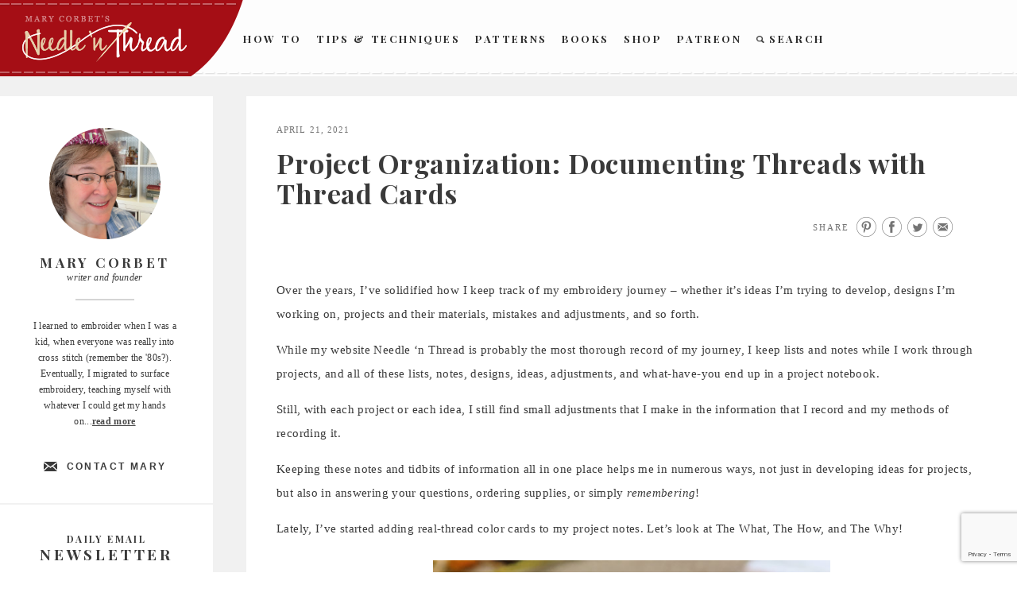

--- FILE ---
content_type: text/html; charset=UTF-8
request_url: https://www.needlenthread.com/2021/04/project-organization-documenting-threads-with-thread-cards.html
body_size: 21263
content:
<!DOCTYPE html>
<html lang="en-US" prefix="og: http://ogp.me/ns# fb: http://ogp.me/ns/fb#">
<head>
<meta charset="UTF-8">
<meta name="viewport" content="width=device-width">
<meta name="google-site-verification" content="xmXDqUTE__WS4Do-Jhmetjw3Ihz57FlM6AQCcYzhndo" />
<link rel="profile" href="http://gmpg.org/xfn/11">
<link rel="apple-touch-icon" sizes="60x60" href="https://www.needlenthread.com/wp-content/themes/new-needles/images/touch-icon-60.png" />
<link rel="apple-touch-icon" sizes="76x76" href="https://www.needlenthread.com/wp-content/themes/new-needles/images/touch-icon-76.png" />
<link rel="apple-touch-icon" sizes="120x120" href="https://www.needlenthread.com/wp-content/themes/new-needles/images/touch-icon-120.png" />
<link rel="apple-touch-icon" sizes="152x152" href="https://www.needlenthread.com/wp-content/themes/new-needles/images/touch-icon-152.png" />
<link rel="apple-touch-icon" sizes="180x180" href="https://www.needlenthread.com/wp-content/themes/new-needles/images/touch-icon-180.png" />
<script type="text/javascript">var templateurl = 'https://www.needlenthread.com/wp-content/themes/new-needles'</script>
<link rel="icon" href="/favicon.ico" type="image/x-icon">
<title>Project Organization: Documenting Threads with Thread Cards &#8211; NeedlenThread.com</title>
<meta name='robots' content='max-image-preview:large' />
<link rel='dns-prefetch' href='//cdn.polyfill.io' />
<link rel="alternate" type="application/rss+xml" title="NeedlenThread.com &raquo; Feed" href="https://www.needlenthread.com/feed" />
<link rel="alternate" type="application/rss+xml" title="NeedlenThread.com &raquo; Comments Feed" href="https://www.needlenthread.com/comments/feed" />
<link rel="alternate" type="application/rss+xml" title="NeedlenThread.com &raquo; Project Organization: Documenting Threads with Thread Cards Comments Feed" href="https://www.needlenthread.com/2021/04/project-organization-documenting-threads-with-thread-cards.html/feed" />
<link rel="alternate" title="oEmbed (JSON)" type="application/json+oembed" href="https://www.needlenthread.com/wp-json/oembed/1.0/embed?url=https%3A%2F%2Fwww.needlenthread.com%2F2021%2F04%2Fproject-organization-documenting-threads-with-thread-cards.html" />
<link rel="alternate" title="oEmbed (XML)" type="text/xml+oembed" href="https://www.needlenthread.com/wp-json/oembed/1.0/embed?url=https%3A%2F%2Fwww.needlenthread.com%2F2021%2F04%2Fproject-organization-documenting-threads-with-thread-cards.html&#038;format=xml" />
<style id='wp-img-auto-sizes-contain-inline-css' type='text/css'>
img:is([sizes=auto i],[sizes^="auto," i]){contain-intrinsic-size:3000px 1500px}
/*# sourceURL=wp-img-auto-sizes-contain-inline-css */
</style>
<link rel='stylesheet' id='mcninja-post-transporter-css' href='https://www.needlenthread.com/wp-content/plugins/infinite-transporter/transporter.css?ver=20140422' type='text/css' media='all' />
<style id='wp-emoji-styles-inline-css' type='text/css'>

	img.wp-smiley, img.emoji {
		display: inline !important;
		border: none !important;
		box-shadow: none !important;
		height: 1em !important;
		width: 1em !important;
		margin: 0 0.07em !important;
		vertical-align: -0.1em !important;
		background: none !important;
		padding: 0 !important;
	}
/*# sourceURL=wp-emoji-styles-inline-css */
</style>
<style id='wp-block-library-inline-css' type='text/css'>
:root{--wp-block-synced-color:#7a00df;--wp-block-synced-color--rgb:122,0,223;--wp-bound-block-color:var(--wp-block-synced-color);--wp-editor-canvas-background:#ddd;--wp-admin-theme-color:#007cba;--wp-admin-theme-color--rgb:0,124,186;--wp-admin-theme-color-darker-10:#006ba1;--wp-admin-theme-color-darker-10--rgb:0,107,160.5;--wp-admin-theme-color-darker-20:#005a87;--wp-admin-theme-color-darker-20--rgb:0,90,135;--wp-admin-border-width-focus:2px}@media (min-resolution:192dpi){:root{--wp-admin-border-width-focus:1.5px}}.wp-element-button{cursor:pointer}:root .has-very-light-gray-background-color{background-color:#eee}:root .has-very-dark-gray-background-color{background-color:#313131}:root .has-very-light-gray-color{color:#eee}:root .has-very-dark-gray-color{color:#313131}:root .has-vivid-green-cyan-to-vivid-cyan-blue-gradient-background{background:linear-gradient(135deg,#00d084,#0693e3)}:root .has-purple-crush-gradient-background{background:linear-gradient(135deg,#34e2e4,#4721fb 50%,#ab1dfe)}:root .has-hazy-dawn-gradient-background{background:linear-gradient(135deg,#faaca8,#dad0ec)}:root .has-subdued-olive-gradient-background{background:linear-gradient(135deg,#fafae1,#67a671)}:root .has-atomic-cream-gradient-background{background:linear-gradient(135deg,#fdd79a,#004a59)}:root .has-nightshade-gradient-background{background:linear-gradient(135deg,#330968,#31cdcf)}:root .has-midnight-gradient-background{background:linear-gradient(135deg,#020381,#2874fc)}:root{--wp--preset--font-size--normal:16px;--wp--preset--font-size--huge:42px}.has-regular-font-size{font-size:1em}.has-larger-font-size{font-size:2.625em}.has-normal-font-size{font-size:var(--wp--preset--font-size--normal)}.has-huge-font-size{font-size:var(--wp--preset--font-size--huge)}.has-text-align-center{text-align:center}.has-text-align-left{text-align:left}.has-text-align-right{text-align:right}.has-fit-text{white-space:nowrap!important}#end-resizable-editor-section{display:none}.aligncenter{clear:both}.items-justified-left{justify-content:flex-start}.items-justified-center{justify-content:center}.items-justified-right{justify-content:flex-end}.items-justified-space-between{justify-content:space-between}.screen-reader-text{border:0;clip-path:inset(50%);height:1px;margin:-1px;overflow:hidden;padding:0;position:absolute;width:1px;word-wrap:normal!important}.screen-reader-text:focus{background-color:#ddd;clip-path:none;color:#444;display:block;font-size:1em;height:auto;left:5px;line-height:normal;padding:15px 23px 14px;text-decoration:none;top:5px;width:auto;z-index:100000}html :where(.has-border-color){border-style:solid}html :where([style*=border-top-color]){border-top-style:solid}html :where([style*=border-right-color]){border-right-style:solid}html :where([style*=border-bottom-color]){border-bottom-style:solid}html :where([style*=border-left-color]){border-left-style:solid}html :where([style*=border-width]){border-style:solid}html :where([style*=border-top-width]){border-top-style:solid}html :where([style*=border-right-width]){border-right-style:solid}html :where([style*=border-bottom-width]){border-bottom-style:solid}html :where([style*=border-left-width]){border-left-style:solid}html :where(img[class*=wp-image-]){height:auto;max-width:100%}:where(figure){margin:0 0 1em}html :where(.is-position-sticky){--wp-admin--admin-bar--position-offset:var(--wp-admin--admin-bar--height,0px)}@media screen and (max-width:600px){html :where(.is-position-sticky){--wp-admin--admin-bar--position-offset:0px}}

/*# sourceURL=wp-block-library-inline-css */
</style><style id='global-styles-inline-css' type='text/css'>
:root{--wp--preset--aspect-ratio--square: 1;--wp--preset--aspect-ratio--4-3: 4/3;--wp--preset--aspect-ratio--3-4: 3/4;--wp--preset--aspect-ratio--3-2: 3/2;--wp--preset--aspect-ratio--2-3: 2/3;--wp--preset--aspect-ratio--16-9: 16/9;--wp--preset--aspect-ratio--9-16: 9/16;--wp--preset--color--black: #000000;--wp--preset--color--cyan-bluish-gray: #abb8c3;--wp--preset--color--white: #ffffff;--wp--preset--color--pale-pink: #f78da7;--wp--preset--color--vivid-red: #cf2e2e;--wp--preset--color--luminous-vivid-orange: #ff6900;--wp--preset--color--luminous-vivid-amber: #fcb900;--wp--preset--color--light-green-cyan: #7bdcb5;--wp--preset--color--vivid-green-cyan: #00d084;--wp--preset--color--pale-cyan-blue: #8ed1fc;--wp--preset--color--vivid-cyan-blue: #0693e3;--wp--preset--color--vivid-purple: #9b51e0;--wp--preset--gradient--vivid-cyan-blue-to-vivid-purple: linear-gradient(135deg,rgb(6,147,227) 0%,rgb(155,81,224) 100%);--wp--preset--gradient--light-green-cyan-to-vivid-green-cyan: linear-gradient(135deg,rgb(122,220,180) 0%,rgb(0,208,130) 100%);--wp--preset--gradient--luminous-vivid-amber-to-luminous-vivid-orange: linear-gradient(135deg,rgb(252,185,0) 0%,rgb(255,105,0) 100%);--wp--preset--gradient--luminous-vivid-orange-to-vivid-red: linear-gradient(135deg,rgb(255,105,0) 0%,rgb(207,46,46) 100%);--wp--preset--gradient--very-light-gray-to-cyan-bluish-gray: linear-gradient(135deg,rgb(238,238,238) 0%,rgb(169,184,195) 100%);--wp--preset--gradient--cool-to-warm-spectrum: linear-gradient(135deg,rgb(74,234,220) 0%,rgb(151,120,209) 20%,rgb(207,42,186) 40%,rgb(238,44,130) 60%,rgb(251,105,98) 80%,rgb(254,248,76) 100%);--wp--preset--gradient--blush-light-purple: linear-gradient(135deg,rgb(255,206,236) 0%,rgb(152,150,240) 100%);--wp--preset--gradient--blush-bordeaux: linear-gradient(135deg,rgb(254,205,165) 0%,rgb(254,45,45) 50%,rgb(107,0,62) 100%);--wp--preset--gradient--luminous-dusk: linear-gradient(135deg,rgb(255,203,112) 0%,rgb(199,81,192) 50%,rgb(65,88,208) 100%);--wp--preset--gradient--pale-ocean: linear-gradient(135deg,rgb(255,245,203) 0%,rgb(182,227,212) 50%,rgb(51,167,181) 100%);--wp--preset--gradient--electric-grass: linear-gradient(135deg,rgb(202,248,128) 0%,rgb(113,206,126) 100%);--wp--preset--gradient--midnight: linear-gradient(135deg,rgb(2,3,129) 0%,rgb(40,116,252) 100%);--wp--preset--font-size--small: 13px;--wp--preset--font-size--medium: 20px;--wp--preset--font-size--large: 36px;--wp--preset--font-size--x-large: 42px;--wp--preset--spacing--20: 0.44rem;--wp--preset--spacing--30: 0.67rem;--wp--preset--spacing--40: 1rem;--wp--preset--spacing--50: 1.5rem;--wp--preset--spacing--60: 2.25rem;--wp--preset--spacing--70: 3.38rem;--wp--preset--spacing--80: 5.06rem;--wp--preset--shadow--natural: 6px 6px 9px rgba(0, 0, 0, 0.2);--wp--preset--shadow--deep: 12px 12px 50px rgba(0, 0, 0, 0.4);--wp--preset--shadow--sharp: 6px 6px 0px rgba(0, 0, 0, 0.2);--wp--preset--shadow--outlined: 6px 6px 0px -3px rgb(255, 255, 255), 6px 6px rgb(0, 0, 0);--wp--preset--shadow--crisp: 6px 6px 0px rgb(0, 0, 0);}:where(.is-layout-flex){gap: 0.5em;}:where(.is-layout-grid){gap: 0.5em;}body .is-layout-flex{display: flex;}.is-layout-flex{flex-wrap: wrap;align-items: center;}.is-layout-flex > :is(*, div){margin: 0;}body .is-layout-grid{display: grid;}.is-layout-grid > :is(*, div){margin: 0;}:where(.wp-block-columns.is-layout-flex){gap: 2em;}:where(.wp-block-columns.is-layout-grid){gap: 2em;}:where(.wp-block-post-template.is-layout-flex){gap: 1.25em;}:where(.wp-block-post-template.is-layout-grid){gap: 1.25em;}.has-black-color{color: var(--wp--preset--color--black) !important;}.has-cyan-bluish-gray-color{color: var(--wp--preset--color--cyan-bluish-gray) !important;}.has-white-color{color: var(--wp--preset--color--white) !important;}.has-pale-pink-color{color: var(--wp--preset--color--pale-pink) !important;}.has-vivid-red-color{color: var(--wp--preset--color--vivid-red) !important;}.has-luminous-vivid-orange-color{color: var(--wp--preset--color--luminous-vivid-orange) !important;}.has-luminous-vivid-amber-color{color: var(--wp--preset--color--luminous-vivid-amber) !important;}.has-light-green-cyan-color{color: var(--wp--preset--color--light-green-cyan) !important;}.has-vivid-green-cyan-color{color: var(--wp--preset--color--vivid-green-cyan) !important;}.has-pale-cyan-blue-color{color: var(--wp--preset--color--pale-cyan-blue) !important;}.has-vivid-cyan-blue-color{color: var(--wp--preset--color--vivid-cyan-blue) !important;}.has-vivid-purple-color{color: var(--wp--preset--color--vivid-purple) !important;}.has-black-background-color{background-color: var(--wp--preset--color--black) !important;}.has-cyan-bluish-gray-background-color{background-color: var(--wp--preset--color--cyan-bluish-gray) !important;}.has-white-background-color{background-color: var(--wp--preset--color--white) !important;}.has-pale-pink-background-color{background-color: var(--wp--preset--color--pale-pink) !important;}.has-vivid-red-background-color{background-color: var(--wp--preset--color--vivid-red) !important;}.has-luminous-vivid-orange-background-color{background-color: var(--wp--preset--color--luminous-vivid-orange) !important;}.has-luminous-vivid-amber-background-color{background-color: var(--wp--preset--color--luminous-vivid-amber) !important;}.has-light-green-cyan-background-color{background-color: var(--wp--preset--color--light-green-cyan) !important;}.has-vivid-green-cyan-background-color{background-color: var(--wp--preset--color--vivid-green-cyan) !important;}.has-pale-cyan-blue-background-color{background-color: var(--wp--preset--color--pale-cyan-blue) !important;}.has-vivid-cyan-blue-background-color{background-color: var(--wp--preset--color--vivid-cyan-blue) !important;}.has-vivid-purple-background-color{background-color: var(--wp--preset--color--vivid-purple) !important;}.has-black-border-color{border-color: var(--wp--preset--color--black) !important;}.has-cyan-bluish-gray-border-color{border-color: var(--wp--preset--color--cyan-bluish-gray) !important;}.has-white-border-color{border-color: var(--wp--preset--color--white) !important;}.has-pale-pink-border-color{border-color: var(--wp--preset--color--pale-pink) !important;}.has-vivid-red-border-color{border-color: var(--wp--preset--color--vivid-red) !important;}.has-luminous-vivid-orange-border-color{border-color: var(--wp--preset--color--luminous-vivid-orange) !important;}.has-luminous-vivid-amber-border-color{border-color: var(--wp--preset--color--luminous-vivid-amber) !important;}.has-light-green-cyan-border-color{border-color: var(--wp--preset--color--light-green-cyan) !important;}.has-vivid-green-cyan-border-color{border-color: var(--wp--preset--color--vivid-green-cyan) !important;}.has-pale-cyan-blue-border-color{border-color: var(--wp--preset--color--pale-cyan-blue) !important;}.has-vivid-cyan-blue-border-color{border-color: var(--wp--preset--color--vivid-cyan-blue) !important;}.has-vivid-purple-border-color{border-color: var(--wp--preset--color--vivid-purple) !important;}.has-vivid-cyan-blue-to-vivid-purple-gradient-background{background: var(--wp--preset--gradient--vivid-cyan-blue-to-vivid-purple) !important;}.has-light-green-cyan-to-vivid-green-cyan-gradient-background{background: var(--wp--preset--gradient--light-green-cyan-to-vivid-green-cyan) !important;}.has-luminous-vivid-amber-to-luminous-vivid-orange-gradient-background{background: var(--wp--preset--gradient--luminous-vivid-amber-to-luminous-vivid-orange) !important;}.has-luminous-vivid-orange-to-vivid-red-gradient-background{background: var(--wp--preset--gradient--luminous-vivid-orange-to-vivid-red) !important;}.has-very-light-gray-to-cyan-bluish-gray-gradient-background{background: var(--wp--preset--gradient--very-light-gray-to-cyan-bluish-gray) !important;}.has-cool-to-warm-spectrum-gradient-background{background: var(--wp--preset--gradient--cool-to-warm-spectrum) !important;}.has-blush-light-purple-gradient-background{background: var(--wp--preset--gradient--blush-light-purple) !important;}.has-blush-bordeaux-gradient-background{background: var(--wp--preset--gradient--blush-bordeaux) !important;}.has-luminous-dusk-gradient-background{background: var(--wp--preset--gradient--luminous-dusk) !important;}.has-pale-ocean-gradient-background{background: var(--wp--preset--gradient--pale-ocean) !important;}.has-electric-grass-gradient-background{background: var(--wp--preset--gradient--electric-grass) !important;}.has-midnight-gradient-background{background: var(--wp--preset--gradient--midnight) !important;}.has-small-font-size{font-size: var(--wp--preset--font-size--small) !important;}.has-medium-font-size{font-size: var(--wp--preset--font-size--medium) !important;}.has-large-font-size{font-size: var(--wp--preset--font-size--large) !important;}.has-x-large-font-size{font-size: var(--wp--preset--font-size--x-large) !important;}
/*# sourceURL=global-styles-inline-css */
</style>

<style id='classic-theme-styles-inline-css' type='text/css'>
/*! This file is auto-generated */
.wp-block-button__link{color:#fff;background-color:#32373c;border-radius:9999px;box-shadow:none;text-decoration:none;padding:calc(.667em + 2px) calc(1.333em + 2px);font-size:1.125em}.wp-block-file__button{background:#32373c;color:#fff;text-decoration:none}
/*# sourceURL=/wp-includes/css/classic-themes.min.css */
</style>
<link rel='stylesheet' id='contact-form-7-css' href='https://www.needlenthread.com/wp-content/plugins/contact-form-7/includes/css/styles.css?ver=6.1.4' type='text/css' media='all' />
<link rel='stylesheet' id='wooslider-flexslider-css' href='https://www.needlenthread.com/wp-content/plugins/wooslider/assets/css/flexslider.css?ver=2.0.1' type='text/css' media='all' />
<link rel='stylesheet' id='wooslider-common-css' href='https://www.needlenthread.com/wp-content/plugins/wooslider/assets/css/style.css?ver=2.0.1' type='text/css' media='all' />
<link rel='stylesheet' id='publication-style-css' href='https://www.needlenthread.com/wp-content/themes/new-needles/style.css?ver=6.9' type='text/css' media='all' />
<style id='publication-style-inline-css' type='text/css'>

			.post-navigation .nav-previous { background-image: url(https://www.needlenthread.com/wp-content/uploads/2021/04/how-to-embroider-daisies-02-600x132.jpg); }
			.post-navigation .nav-previous .post-title, .post-navigation .nav-previous a:hover .post-title, .post-navigation .nav-previous .meta-nav { color: #fff; }
			.post-navigation .nav-previous .meta-nav { box-shadow: inset 0 -0.5em 0 #222; }
			.post-navigation .nav-previous a { background-color: rgba(0, 0, 0, 0.25); border: 0; text-shadow: 0 0 0.125em rgba(0, 0, 0, 0.5); }
			.post-navigation .nav-previous a:active, .post-navigation .nav-previous a:focus, .post-navigation .nav-previous a:hover { background-color: rgba(0, 0, 0, 0.5); }
			.post-navigation .nav-previous a:active .meta-nav, .post-navigation .nav-previous a:focus .meta-nav, .post-navigation .nav-previous a:hover .meta-nav { background: #222; }
			.post-navigation .nav-previous a:focus .post-title { color: #fff; }
		
			.post-navigation .nav-next { background-image: url(https://www.needlenthread.com/wp-content/uploads/2021/04/2021-stitch-fun-sampler-36-600x132.jpg); }
			.post-navigation .nav-next .post-title, .post-navigation .nav-next a:hover .post-title, .post-navigation .nav-next .meta-nav { color: #fff; }
			.post-navigation .nav-next .meta-nav { box-shadow: inset 0 -0.5em 0 #222; }
			.post-navigation .nav-next a { background-color: rgba(0, 0, 0, 0.25); border: 0; text-shadow: 0 0 0.125em rgba(0, 0, 0, 0.5); }
			.post-navigation .nav-next a:active, .post-navigation .nav-next a:focus, .post-navigation .nav-next a:hover { background-color: rgba(0, 0, 0, 0.5); }
			.post-navigation .nav-next a:active .meta-nav, .post-navigation .nav-next a:focus .meta-nav, .post-navigation .nav-next a:hover .meta-nav { background: #222; }
			.post-navigation .nav-next a:focus .post-title { color: #fff; }
		
/*# sourceURL=publication-style-inline-css */
</style>
<script type="text/javascript" src="https://www.needlenthread.com/wp-includes/js/jquery/jquery.min.js?ver=3.7.1" id="jquery-core-js"></script>
<script type="text/javascript" src="https://www.needlenthread.com/wp-includes/js/jquery/jquery-migrate.min.js?ver=3.4.1" id="jquery-migrate-js"></script>
<link rel="https://api.w.org/" href="https://www.needlenthread.com/wp-json/" /><link rel="alternate" title="JSON" type="application/json" href="https://www.needlenthread.com/wp-json/wp/v2/posts/58000" /><link rel="canonical" href="https://www.needlenthread.com/2021/04/project-organization-documenting-threads-with-thread-cards.html" />
<link rel='shortlink' href='https://www.needlenthread.com/?p=58000' />
<meta property="og:site_name" content="NeedlenThread.com" />
		<style type="text/css" id="wp-custom-css">
			.contactform {
	position: static;
	overflow: hidden;
	width: 95%;
}

.contactleft {
	width: 25%;
	white-space: pre;
	text-align: right;
	clear: both;
	float: left;
	display: inline;
	padding: 4px;
	margin: 5px 0;
}

.contactright {
	width: 70%;
	text-align: left;
	float: right;
	display: inline;
	padding: 4px;
	margin: 5px 0;
}		</style>
		
<!-- START - Open Graph and Twitter Card Tags 3.3.7 -->
 <!-- Facebook Open Graph -->
  <meta property="og:locale" content="en_US"/>
  <meta property="og:title" content="Project Organization: Documenting Threads with Thread Cards"/>
  <meta property="og:url" content="https://www.needlenthread.com/2021/04/project-organization-documenting-threads-with-thread-cards.html"/>
  <meta property="og:type" content="article"/>
  <meta property="og:description" content="Over the years, I&#039;ve solidified how I keep track of my embroidery journey - whether it&#039;s ideas I&#039;m trying to develop, designs I&#039;m working on, projects and their materials, mistakes and adjustments, and so forth. 

While my website Needle &#039;n Thread is probably the most thorough record of my journey"/>
  <meta property="og:image" content="https://www.needlenthread.com/wp-content/uploads/2021/04/thread-cards-for-embroidery-projects-02.jpg"/>
  <meta property="og:image:url" content="https://www.needlenthread.com/wp-content/uploads/2021/04/thread-cards-for-embroidery-projects-02.jpg"/>
  <meta property="og:image:secure_url" content="https://www.needlenthread.com/wp-content/uploads/2021/04/thread-cards-for-embroidery-projects-02.jpg"/>
  <meta property="article:published_time" content="2021-04-21T08:30:00-05:00"/>
  <meta property="article:modified_time" content="2021-04-21T08:53:42-05:00" />
  <meta property="og:updated_time" content="2021-04-21T08:53:42-05:00" />
  <meta property="article:publisher" content="https://www.facebook.com/MaryCorbetsNeedleNThread/"/>
 <!-- Google+ / Schema.org -->
  <meta itemprop="name" content="Project Organization: Documenting Threads with Thread Cards"/>
  <meta itemprop="headline" content="Project Organization: Documenting Threads with Thread Cards"/>
  <meta itemprop="description" content="Over the years, I&#039;ve solidified how I keep track of my embroidery journey - whether it&#039;s ideas I&#039;m trying to develop, designs I&#039;m working on, projects and their materials, mistakes and adjustments, and so forth. 

While my website Needle &#039;n Thread is probably the most thorough record of my journey"/>
  <meta itemprop="image" content="https://www.needlenthread.com/wp-content/uploads/2021/04/thread-cards-for-embroidery-projects-02.jpg"/>
  <meta itemprop="datePublished" content="2021-04-21"/>
  <meta itemprop="dateModified" content="2021-04-21T08:53:42-05:00" />
  <meta itemprop="author" content="Mary Corbet"/>
  <!--<meta itemprop="publisher" content="NeedlenThread.com"/>--> <!-- To solve: The attribute publisher.itemtype has an invalid value -->
 <!-- Twitter Cards -->
  <meta name="twitter:title" content="Project Organization: Documenting Threads with Thread Cards"/>
  <meta name="twitter:url" content="https://www.needlenthread.com/2021/04/project-organization-documenting-threads-with-thread-cards.html"/>
  <meta name="twitter:description" content="Over the years, I&#039;ve solidified how I keep track of my embroidery journey - whether it&#039;s ideas I&#039;m trying to develop, designs I&#039;m working on, projects and their materials, mistakes and adjustments, and so forth. 

While my website Needle &#039;n Thread is probably the most thorough record of my journey"/>
  <meta name="twitter:image" content="https://www.needlenthread.com/wp-content/uploads/2021/04/thread-cards-for-embroidery-projects-02.jpg"/>
  <meta name="twitter:card" content="summary_large_image"/>
 <!-- SEO -->
 <!-- Misc. tags -->
 <!-- is_singular -->
<!-- END - Open Graph and Twitter Card Tags 3.3.7 -->
	
</head>

<body class="wp-singular post-template-default single single-post postid-58000 single-format-standard wp-theme-new-needles no-menu infinite-scroll neverending">
	<a class="skip-link screen-reader-text" href="#content">Skip to content</a>

	<div id="body-wrapper" class="body-wrapper">
		<div id="page" class="hfeed site">
			<header id="masthead" class="site-header">
      <div class="fullSiteNavBar">
      <div class="fullSiteNavLeft">
        <div class="fullSiteNavLeftCurve">&nbsp;</div>
        <div class="fullSiteNavLeftThread">&nbsp;</div>
      </div>
      <div class="center navCenter">
        <a class="fullSiteLogo" href="/"><img src="https://www.needlenthread.com/wp-content/themes/new-needles/images/needle-n-thread.png" alt="Needle 'n Thread" /></a>
			  <!---->
				<div class="fullSiteNav">
					<ul class="main-navigation">
						<li><a href="/videos">How To</a></li>
						<li><a class="ie8-two-line" href="/tips-techniques">Tips &amp; Techniques</a></li>
						<li><a href="/patterns">Patterns</a></li>
						<!-- <li><a href="/register/members">Members</a></li> -->
						<li><a href="/books-links">Books</a></li>
						<li><a href="https://shop.needlenthread.com/">Shop</a></li>
                        <li><a href="https://www.patreon.com/marycorbet" target="_blank">Patreon</a></li>
						<li><a class="search" href="/index.php?s"><span>&nbsp;</span>Search</a></li>
					</ul>
				</div>
        <div class="clear">&nbsp;</div>
        </div>
        </div>
	
			</header><!-- #masthead -->
				<div class="clear">&nbsp;</div>

				<button class="menu-toggle" aria-controls="slide-menu" aria-expanded="false">
					<span class="hamburgerWrap">
						<span class="menuTitle">Menu</span>
						<span class="menuBar menuBar1">&nbsp;</span>
						<span class="menuBar menuBar2">&nbsp;</span>
					</span>
					<span class="screen-reader-text">Menu</span>
				</button>

				<div id="slide-menu" class="slide-menu">
				<!--<div class="fullSiteNavBar">
					<div class="fullSiteNavLeft">
					  <div class="fullSiteNavLeftCurve">&nbsp;</div>
					  <div class="fullSiteNavLeftThread">&nbsp;</div>
					</div>
				</div>
				<a class="fullSiteLogo" href="/"><img src="https://www.needlenthread.com/wp-content/themes/new-needles/images/needle-n-thread.png" /></a>-->
					<div class="slide-wrapper">
						  <div class="dropdownMenu">
                            <a class="hasInner" href="/videos">How To</a>
                                <div class="menuInner"><ul id="menu-how-to-videos" class="menu"><li id="menu-item-39232" class="menu-item menu-item-type-custom menu-item-object-custom menu-item-39232"><a href="/videos#line-stitches-bands">Line Stitches &#038; Bands</a></li>
<li id="menu-item-39233" class="menu-item menu-item-type-custom menu-item-object-custom menu-item-39233"><a href="/videos#chain-fly-and-buttonhole-stitches">Chain, Fly and Buttonhole Stitches</a></li>
<li id="menu-item-39234" class="menu-item menu-item-type-custom menu-item-object-custom menu-item-39234"><a href="/videos#detached-stitches-knots">Detached Stitches &#038; Knots</a></li>
<li id="menu-item-39235" class="menu-item menu-item-type-custom menu-item-object-custom menu-item-39235"><a href="/videos#filling-stitches">Filling Stitches</a></li>
<li id="menu-item-39236" class="menu-item menu-item-type-custom menu-item-object-custom menu-item-39236"><a href="/videos#miscellaneous-embroidery-techniques">Miscellaneous Embroidery Techniques</a></li>
<li id="menu-item-39237" class="menu-item menu-item-type-custom menu-item-object-custom menu-item-39237"><a href="/videos#Embroidery-Stitches-A-Z">Embroidery Stitches by Name, from A-Z</a></li>
</ul></div>                            <a class="hasInner" href="/tips-techniques">Tips &amp; Techniques</a>
                                <div class="menuInner"><ul id="menu-tips-techniques" class="menu"><li id="menu-item-39223" class="menu-item menu-item-type-custom menu-item-object-custom menu-item-39223"><a href="/tips-techniques#tntlessons">Hand Embroidery Lessons &#038; Step-by-Step Projects</a></li>
<li id="menu-item-39224" class="menu-item menu-item-type-custom menu-item-object-custom menu-item-39224"><a href="/tips-techniques#tntbegin">Tips Especially for Beginners</a></li>
<li id="menu-item-39225" class="menu-item menu-item-type-custom menu-item-object-custom menu-item-39225"><a href="/tips-techniques#tnttrans">Transferring Patterns</a></li>
<li id="menu-item-39226" class="menu-item menu-item-type-custom menu-item-object-custom menu-item-39226"><a href="/tips-techniques#tnthoops">Hoops, Frames and Stands</a></li>
<li id="menu-item-39227" class="menu-item menu-item-type-custom menu-item-object-custom menu-item-39227"><a href="/tips-techniques#tntthreads">Threads</a></li>
<li id="menu-item-39228" class="menu-item menu-item-type-custom menu-item-object-custom menu-item-39228"><a href="/tips-techniques#tntindiv">Individual Stitches &#038; Techniques</a></li>
<li id="menu-item-39229" class="menu-item menu-item-type-custom menu-item-object-custom menu-item-39229"><a href="/tips-techniques#tntdrawn">Drawn Thread Embroidery Tips</a></li>
<li id="menu-item-39230" class="menu-item menu-item-type-custom menu-item-object-custom menu-item-39230"><a href="/tips-techniques#tntfabric">Fabric</a></li>
<li id="menu-item-39231" class="menu-item menu-item-type-custom menu-item-object-custom menu-item-39231"><a href="/tips-techniques#tnttools">On Specific Tools</a></li>
</ul></div>                            <a class="hasInner" href="/patterns">Patterns</a>
                                <div class="menuInner"><ul id="menu-hand-embroidery-patterns" class="menu"><li id="menu-item-39238" class="menu-item menu-item-type-custom menu-item-object-custom menu-item-39238"><a href="/patterns#patpatterns">Free Hand Embroidery Patterns</a></li>
<li id="menu-item-39239" class="menu-item menu-item-type-custom menu-item-object-custom menu-item-39239"><a href="/patterns#pathungarian">Hungarian Embroidery Patterns</a></li>
<li id="menu-item-39240" class="menu-item menu-item-type-custom menu-item-object-custom menu-item-39240"><a href="/patterns#patmonograms">Monograms for Hand Embroidery</a></li>
<li id="menu-item-39241" class="menu-item menu-item-type-custom menu-item-object-custom menu-item-39241"><a href="/patterns#patchurch">Church / Ecclesiastical Embroidery Patterns</a></li>
<li id="menu-item-39242" class="menu-item menu-item-type-custom menu-item-object-custom menu-item-39242"><a href="/patterns#patonrec">Online Resources</a></li>
</ul></div>                            <!--<a href="/forum">Learn</a>-->
                            <a class="hasInner" href="/register/members">Members</a>
                                                          <a class="hasInner" href="/books-links">Books</a>
                                <div class="menuInner"><ul id="menu-books-and-links" class="menu"><li id="menu-item-39220" class="menu-item menu-item-type-custom menu-item-object-custom menu-item-39220"><a href="/books-links#bpbookreviews">Book Reviews</a></li>
<li id="menu-item-39221" class="menu-item menu-item-type-custom menu-item-object-custom menu-item-39221"><a href="/books-links#bpbooksonline">Free Books Online</a></li>
<li id="menu-item-39222" class="menu-item menu-item-type-custom menu-item-object-custom menu-item-39222"><a href="/books-links#bpembsupplies">Embroidery Supplies</a></li>
</ul></div>                            <a href="https://shop.needlenthread.com/">Shop</a>
                            <a href="https://www.patreon.com/marycorbet" target="_blank">Patreon</a>
                            <a class="search" href="/index.php?s">Search</a>
						  </div>
						  <div class="widget">
						  <div class="abtbox aboutpagesubnav">
						    <div class="aboutPic">
						      <img src="/wp-content/uploads/2025/04/Mary-2025.jpg" width="148" height="152" alt="About" />
						    </div>
						    <div class="authorInfo">
						      <p class="sidebarHeading2">Mary Corbet</p>
						      <p>writer and founder</p>
						      <div class="authorInfoBorder">&nbsp;</div>
						    </div>
						    <p>I learned to embroider when I was a kid, when everyone was really into cross stitch (remember the '80s?). Eventually, I migrated to surface embroidery, teaching myself with whatever I could get my hands on...<a class="roundedCTA" href="/about">read more</a></p>
						    <a class="contactAuthor" href="/contact">Contact Mary</a>
						  </div>
						</div>
						<div class="widget signup">
						  <div class="newsSignup">
						   <p class="sidebarHeading3">Daily Email</p>
						   <p class="sidebarHeading2">Newsletter</p>
						  <form method="post" action="https://www.aweber.com/scripts/addlead.pl">
							  <input class="signup" type="text" title="News Signup" placeholder="enter email address" name="from"  />
							  <input type="hidden" name="meta_web_form_id" value="875610978">
							  <input type="hidden" name="meta_split_id" value="">
							  <input type="hidden" name="unit" value="needlenthread">
							  <input type="hidden" name="redirect" value="http://www.aweber.com/form/thankyou_vo.html" > <!--id="redirect_6e11a4500b5b532588c07ae143526cb0" -->
							  <input type="hidden" name="meta_redirect_onlist" value="">
							  <input type="hidden" name="meta_adtracking" value="">
							  <input type="hidden" name="meta_message" value="1">
							  <input type="hidden" name="meta_required" value="from">
							  <input type="hidden" name="meta_forward_vars" value="0">
							  <div class="cc"></div>
							  <div class="submitWrap">
								  <button class="submit" type="submit">Subscribe</button>
								  <a class="rssFeed" href="http://feeds.feedburner.com/needlenthread">
									  <span>&nbsp;</span>
								  </a>
							  </div>
							  <div class="clear"></div>
						  </form>
						 </div>
						</div>
						<div class="widget connect">
						  <div class="socialWrap">
						    <h3>Connect with Mary</h3>
						    <a href="http://www.facebook.com/pages/Mary-Corbets-Needle-n-Thread/355247539382?ref=mf" class="connectLink connectLinkFB" title="Connect with Mary on Facebook" target="_blank">&nbsp;</a>
						    <a href="http://twitter.com/MaryCorbet" class="connectLink connectLinkTW" title="Follow Mary on Twitter" target="_blank">&nbsp;</a>
						    <a href="http://pinterest.com/marycorbet/" class="connectLink connectLinkPN" title="Follow Mary on Pinterest" target="_blank">&nbsp;</a>
						  </div>
						</div>
						<div class="widget sidebarLink slTypes">
						  <a class="sidebarLinkText" href="/types-of-hand-embroidery">
						    <span class="largeFont">Types of</span>
						    <span>Hand Embroidery</span>
						    <span class="sidebarArrow">
						      <span>&nbsp;</span>
						    </span>
						  </a>
						</div>
						<div class="widget sidebarLink slPictures">
						  <a class="sidebarLinkText" href="/pictures">
						    <span class="largeFont">Pictures of</span>
						    <span>Hand Embroidery</span>
						    <span class="sidebarArrow" >
						      <span>&nbsp;</span>
						    </span>
						  </a>
						</div>
						
		<aside id="recent-posts-3" class="widget widget_recent_entries">
		<p class="widget-title">Recent Posts</p>
		<ul>
											<li>
					<a href="https://www.needlenthread.com/2026/01/embellished-hearts-limited-kits-available.html">Embellished Hearts &#8211; Limited Kits Available!</a>
									</li>
											<li>
					<a href="https://www.needlenthread.com/2026/01/the-best-laid-schemes-of-mice-and-men.html">The Best Laid Schemes of Mice and Men&#8230;</a>
									</li>
											<li>
					<a href="https://www.needlenthread.com/2026/01/k-is-for-kaleidoscopes-theyre-fun.html">K is for Kaleidoscopes &#8211; They&#8217;re Fun!</a>
									</li>
											<li>
					<a href="https://www.needlenthread.com/2026/01/happy-new-year-welcome-back.html">Happy New Year &#038; Welcome Back!</a>
									</li>
											<li>
					<a href="https://www.needlenthread.com/2025/12/and-a-happy-christmas-to-all.html">And a Happy Christmas to All!</a>
									</li>
					</ul>

		</aside>						<div class="widget archivesList">
						  <p class="title">Archives</p>
								<span class="archiveLink"><a href='https://www.needlenthread.com/2026'>2026</a>&nbsp;<span>(4)</span></span>
	<span class="archiveLink"><a href='https://www.needlenthread.com/2025'>2025</a>&nbsp;<span>(126)</span></span>
	<span class="archiveLink"><a href='https://www.needlenthread.com/2024'>2024</a>&nbsp;<span>(135)</span></span>
	<span class="archiveLink"><a href='https://www.needlenthread.com/2023'>2023</a>&nbsp;<span>(125)</span></span>
	<span class="archiveLink"><a href='https://www.needlenthread.com/2022'>2022</a>&nbsp;<span>(136)</span></span>
	<span class="archiveLink"><a href='https://www.needlenthread.com/2021'>2021</a>&nbsp;<span>(130)</span></span>
	<span class="archiveLink"><a href='https://www.needlenthread.com/2020'>2020</a>&nbsp;<span>(132)</span></span>
	<span class="archiveLink"><a href='https://www.needlenthread.com/2019'>2019</a>&nbsp;<span>(147)</span></span>
	<span class="archiveLink"><a href='https://www.needlenthread.com/2018'>2018</a>&nbsp;<span>(146)</span></span>
	<span class="archiveLink"><a href='https://www.needlenthread.com/2017'>2017</a>&nbsp;<span>(169)</span></span>
	<span class="archiveLink"><a href='https://www.needlenthread.com/2016'>2016</a>&nbsp;<span>(147)</span></span>
	<span class="archiveLink"><a href='https://www.needlenthread.com/2015'>2015</a>&nbsp;<span>(246)</span></span>
	<span class="archiveLink"><a href='https://www.needlenthread.com/2014'>2014</a>&nbsp;<span>(294)</span></span>
	<span class="archiveLink"><a href='https://www.needlenthread.com/2013'>2013</a>&nbsp;<span>(294)</span></span>
	<span class="archiveLink"><a href='https://www.needlenthread.com/2012'>2012</a>&nbsp;<span>(305)</span></span>
	<span class="archiveLink"><a href='https://www.needlenthread.com/2011'>2011</a>&nbsp;<span>(306)</span></span>
	<span class="archiveLink"><a href='https://www.needlenthread.com/2010'>2010</a>&nbsp;<span>(316)</span></span>
	<span class="archiveLink"><a href='https://www.needlenthread.com/2009'>2009</a>&nbsp;<span>(367)</span></span>
	<span class="archiveLink"><a href='https://www.needlenthread.com/2008'>2008</a>&nbsp;<span>(352)</span></span>
	<span class="archiveLink"><a href='https://www.needlenthread.com/2007'>2007</a>&nbsp;<span>(225)</span></span>
	<span class="archiveLink"><a href='https://www.needlenthread.com/2006'>2006</a>&nbsp;<span>(139)</span></span>
						</div>
						<div class="widget tagcloud">
						  <p class="title">Tags</p>
													  <a class="roundedCTA" href="/tags">See All Tags</a>
						</div>
						
					</div><!-- .slide-wrapper -->
				</div><!-- .slide-menu -->
<div class="full-content-wrap">
      
			<div id="content" class="site-content"><div class="sidebar-left" role="complementary">
      <div class="widget about">
    <div class="abtbox aboutpagesubnav">
      <div class="aboutPic">
        <img src="/wp-content/uploads/2025/04/Mary-2025.jpg" width="148" height="152" alt="About" />

      </div>
      <div class="authorInfo">
        <p class="sidebarHeading2">Mary Corbet</p>
        <p>writer and founder</p>
        <div class="authorInfoBorder">&nbsp;</div>
      </div>
      <p>I learned to embroider when I was a kid, when everyone was really into cross stitch (remember the '80s?). Eventually, I migrated to surface embroidery, teaching myself with whatever I could get my hands on...<a href="/about">read more</a></p>
      <a class="contactAuthor" href="/contact">Contact Mary</a>
    </div>
  </div>
  <div class="widget signup">
    <div class="newsSignup">
      <p class="sidebarHeading3">Daily Email</p>
        <p class="sidebarHeading2">Newsletter</p>
      <form method="post" action="https://www.aweber.com/scripts/addlead.pl">
        <input class="signup" type="text" title="News Signup" placeholder="enter email address" name="from"  />
        <input type="hidden" name="meta_web_form_id" value="875610978">
        <input type="hidden" name="meta_split_id" value="">
        <input type="hidden" name="unit" value="needlenthread">
        <input type="hidden" name="redirect" value="http://www.aweber.com/form/thankyou_vo.html" id="redirect_6e11a4500b5b532588c07ae143526cb0">
        <input type="hidden" name="meta_redirect_onlist" value="">
        <input type="hidden" name="meta_adtracking" value="">
        <input type="hidden" name="meta_message" value="1">
        <input type="hidden" name="meta_required" value="from">
        <input type="hidden" name="meta_forward_vars" value="0">
        <div class="cc"></div>
        <button class="submit" type="submit">Subscribe</button>
        <a class="rssFeed" href="http://feeds.feedburner.com/needlenthread">
          <span>&nbsp;</span>
        </a>
      </form>

   </div>
  </div>
  <div class="widget connect">
    <div class="socialWrap">
      <h3>Connect with Mary</h3>
      <a href="http://www.facebook.com/pages/Mary-Corbets-Needle-n-Thread/355247539382?ref=mf" class="connectLink connectLinkFB" title="Connect with Mary on Facebook" target="_blank">&nbsp;</a>
      <a href="http://twitter.com/MaryCorbet" class="connectLink connectLinkTW" title="Follow Mary on Twitter" target="_blank">&nbsp;</a>
      <a href="http://pinterest.com/marycorbet/" class="connectLink connectLinkPN" title="Follow Mary on Pinterest" target="_blank">&nbsp;</a>
    </div>
  </div>
  <div class="widget sidebarLink slTypes">
    <a class="sidebarLinkText" href="/types-of-hand-embroidery">
      <span class="largeFont">Types of</span>
      <span>Hand Embroidery</span>
      <span class="sidebarArrow">
        <span>&nbsp;</span>
      </span>
    </a>
  </div>
  <div class="widget sidebarLink slPictures">
    <a class="sidebarLinkText" href="/pictures">
      <span class="largeFont">Pictures of</span>
      <span>Hand Embroidery</span>
      <span class="sidebarArrow">
        <span>&nbsp;</span>
      </span>
    </a>
  </div>

  
		<aside id="recent-posts-3" class="widget widget_recent_entries">
		<p class="widget-title">Recent Posts</p>
		<ul>
											<li>
					<a href="https://www.needlenthread.com/2026/01/embellished-hearts-limited-kits-available.html">Embellished Hearts &#8211; Limited Kits Available!</a>
									</li>
											<li>
					<a href="https://www.needlenthread.com/2026/01/the-best-laid-schemes-of-mice-and-men.html">The Best Laid Schemes of Mice and Men&#8230;</a>
									</li>
											<li>
					<a href="https://www.needlenthread.com/2026/01/k-is-for-kaleidoscopes-theyre-fun.html">K is for Kaleidoscopes &#8211; They&#8217;re Fun!</a>
									</li>
											<li>
					<a href="https://www.needlenthread.com/2026/01/happy-new-year-welcome-back.html">Happy New Year &#038; Welcome Back!</a>
									</li>
											<li>
					<a href="https://www.needlenthread.com/2025/12/and-a-happy-christmas-to-all.html">And a Happy Christmas to All!</a>
									</li>
					</ul>

		</aside>
  <div class="widget tagcloud">
    <p class="title">Tags</p>
        <a class="roundedCTA" href="/tags">See All Tags</a>
  </div>
  <div class="widget archivesList">
    <p class="title">Archives</p>
    	<span class="archiveLink"><a href='https://www.needlenthread.com/2026'>2026</a>&nbsp;<span>(4)</span></span>
	<span class="archiveLink"><a href='https://www.needlenthread.com/2025'>2025</a>&nbsp;<span>(126)</span></span>
	<span class="archiveLink"><a href='https://www.needlenthread.com/2024'>2024</a>&nbsp;<span>(135)</span></span>
	<span class="archiveLink"><a href='https://www.needlenthread.com/2023'>2023</a>&nbsp;<span>(125)</span></span>
	<span class="archiveLink"><a href='https://www.needlenthread.com/2022'>2022</a>&nbsp;<span>(136)</span></span>
	<span class="archiveLink"><a href='https://www.needlenthread.com/2021'>2021</a>&nbsp;<span>(130)</span></span>
	<span class="archiveLink"><a href='https://www.needlenthread.com/2020'>2020</a>&nbsp;<span>(132)</span></span>
	<span class="archiveLink"><a href='https://www.needlenthread.com/2019'>2019</a>&nbsp;<span>(147)</span></span>
	<span class="archiveLink"><a href='https://www.needlenthread.com/2018'>2018</a>&nbsp;<span>(146)</span></span>
	<span class="archiveLink"><a href='https://www.needlenthread.com/2017'>2017</a>&nbsp;<span>(169)</span></span>
	<span class="archiveLink"><a href='https://www.needlenthread.com/2016'>2016</a>&nbsp;<span>(147)</span></span>
	<span class="archiveLink"><a href='https://www.needlenthread.com/2015'>2015</a>&nbsp;<span>(246)</span></span>
	<span class="archiveLink"><a href='https://www.needlenthread.com/2014'>2014</a>&nbsp;<span>(294)</span></span>
	<span class="archiveLink"><a href='https://www.needlenthread.com/2013'>2013</a>&nbsp;<span>(294)</span></span>
	<span class="archiveLink"><a href='https://www.needlenthread.com/2012'>2012</a>&nbsp;<span>(305)</span></span>
	<span class="archiveLink"><a href='https://www.needlenthread.com/2011'>2011</a>&nbsp;<span>(306)</span></span>
	<span class="archiveLink"><a href='https://www.needlenthread.com/2010'>2010</a>&nbsp;<span>(316)</span></span>
	<span class="archiveLink"><a href='https://www.needlenthread.com/2009'>2009</a>&nbsp;<span>(367)</span></span>
	<span class="archiveLink"><a href='https://www.needlenthread.com/2008'>2008</a>&nbsp;<span>(352)</span></span>
	<span class="archiveLink"><a href='https://www.needlenthread.com/2007'>2007</a>&nbsp;<span>(225)</span></span>
	<span class="archiveLink"><a href='https://www.needlenthread.com/2006'>2006</a>&nbsp;<span>(139)</span></span>
  </div>
  <div class="widget otherLinks">
    <p class="title">Other</p>
    <a href="/about">About Needle 'N Thread</a>
    <br />
    <a href="/ask-share">Ask &amp; Share</a>
    <br />
    <a href="/about#aboutpagefaqwrapper">FAQs</a>
    <br />
<p class="copyRight"><span>&copy;</span>2026 Needle 'n Thread. <br />All Rights Reserved.<br /><a href="/terms-of-use">Terms of Use</a><br /><a href="/privacy-policy-disclosure">Privacy & Disclosure</a></p>
  </div>
</div><div class="sidebar-right" role="complementary">
  <div id="text-13" class="widget widget_text ad-widget div_wrap_sidebar"><p class="widget-title">Ad 3: Thistle Threads</p>			<div class="textwidget">
<div class="div_wrap_sidebar" style="text-align:right; background-image:none; margin-top:4px; margin-bottom: 8px;">
    <a target="_blank" href="https://thistle-threads.myshopify.com/collections/online-university/products/fancy-finishes" rel="noopener"><br />
      <img decoding="async" src="https://www.needlenthread.com/wp-content/uploads/2026/01/Thistle-Threads-Jan-2026.jpg" alt="Thistle Threads" width="310" /><br />
		</a>
  </div>
</div>
		</div><div id="text-28" class="widget widget_text ad-widget div_wrap_sidebar"><p class="widget-title">Ad 7: Needle &#8216;n Thread</p>			<div class="textwidget">
<div class="div_wrap_sidebar" style="text-align:right; background-image:none; margin-top:4px; margin-bottom: 8px;">
    <a href="https://shop.needlenthread.com/product/dove-embroidery-scissors" target="_blank" rel="noopener"><br />
      <img decoding="async" src="https://www.needlenthread.com/wp-content/uploads/2025/07/dovo-scissors-side-01.jpg" alt="Leafy Tree Kits available" width="310" /><br />
		</a>
  </div>
</div>
		</div><div id="text-22" class="widget widget_text ad-widget div_wrap_sidebar"><p class="widget-title">Ad 6: Inspirations Studios</p>			<div class="textwidget">
<div class="div_wrap_sidebar" style="text-align:right; background-image:none; margin-top:4px; margin-bottom: 8px;">
    <a href="https://www.inspirationsstudios.com" target="_blank" rel="noopener"><br />
      <img decoding="async" src="https://www.needlenthread.com/wp-content/uploads/2025/10/Inspirations-Studios-1025.jpg" alt="Inspirations Magazine" width="310" /><br />
		</a>
  </div>
</div>
		</div><div id="text-26" class="widget widget_text ad-widget div_wrap_sidebar"><p class="widget-title">Ad 8: NNT Shop Highlights</p>			<div class="textwidget">
<div class="div_wrap_sidebar" style="text-align:right; background-image:none; margin-top:4px; margin-bottom: 8px;">
    <a href="https://shop.needlenthread.com/category/embroidery-supplies" target="_blank" rel="noopener"><br />
      <img decoding="async" src="https://www.needlenthread.com/wp-content/uploads/2024/07/avas-metallic-thread-sets-02.jpg" alt="curated collection of embroidery books" width="310" /><br />
	</a>
  </div>
</div>
		</div><div id="text-25" class="widget widget_text ad-widget div_wrap_sidebar"><p class="widget-title">Ad 7: Haystack</p>			<div class="textwidget">
<div class="div_wrap_sidebar" style="text-align:right; background-image:none; margin-top:4px; margin-bottom: 8px;">
    <a href="http://www.needlestack.com" target="_blank" rel="noopener"><br />
      <img decoding="async" src="https://www.needlenthread.com/wp-content/uploads/2017/08/needle-in-a-haystack-4.jpg" alt="Needle in a Haystack Embroidery Supplies" width="310" /><br />
		</a>
  </div>
</div>
		</div></div>
	<div id="primary" class="content-area">
		<main id="main" class="site-main">

		
			
<article id="post-58000" class="post-58000 post type-post status-publish format-standard has-post-thumbnail hentry">
	<header class="entry-header">
		<div class="entry-meta">
			<span class="cat-links">Uncategorized</span>		</div><!-- .entry-meta -->
		<p class="post-date">April 21, 2021</p>
		<h1 class="entry-title">Project Organization: Documenting Threads with Thread Cards</h1>
		<div class="share-wrap">
			<p>Share</p>
						<a class="share-link pin" data-pin-custom="true" href="https://www.pinterest.com/pin/create/button/" target="_blank">&nbsp;</a>
			<a class="share-link fbook" href="https://www.facebook.com/sharer/sharer.php?u=https%3A%2F%2Fwww.needlenthread.com%2F2021%2F04%2Fproject-organization-documenting-threads-with-thread-cards.html" target="_blank">&nbsp;</a>
			<a class="share-link tweet" href="https://twitter.com/home?status=https%3A%2F%2Fwww.needlenthread.com%2F2021%2F04%2Fproject-organization-documenting-threads-with-thread-cards.html" target="_blank">&nbsp;</a>
			<a class="share-link email" href="mailto:?body=https%3A%2F%2Fwww.needlenthread.com%2F2021%2F04%2Fproject-organization-documenting-threads-with-thread-cards.html" target="_blank">&nbsp;</a>
		</div>
		<div class="clear">&nbsp;</div>
				<div id="adswraptop">
           <p class="widget-title">Amazon Books</p><div class="textwidget custom-html-widget"><script type="text/javascript">
amzn_assoc_placement = "adunit0";
amzn_assoc_search_bar = "false";
amzn_assoc_tracking_id = "neenthr-20";
amzn_assoc_ad_mode = "manual";
amzn_assoc_ad_type = "smart";
amzn_assoc_marketplace = "amazon";
amzn_assoc_region = "US";
amzn_assoc_title = "Recommended Embroidery Books";
amzn_assoc_linkid = "497eb37ad701d5bc84fa6accd2e9a127";
amzn_assoc_asins = "1782211705,0855329548,1938368657,B0981WQRFL";
</script>
<script src="//z-na.amazon-adsystem.com/widgets/onejs?MarketPlace=US"></script></div>	 	</div>
	 		</header><!-- .entry-header -->


	<div class="entry-content">
		<p>Over the years, I&#8217;ve solidified how I keep track of my embroidery journey &#8211; whether it&#8217;s ideas I&#8217;m trying to develop, designs I&#8217;m working on, projects and their materials, mistakes and adjustments, and so forth. </p>
<p>While my website Needle &#8216;n Thread is probably the most thorough record of my journey, I keep lists and notes while I work through projects, and all of these lists, notes, designs, ideas, adjustments, and what-have-you end up in a project notebook. </p>
<p>Still, with each project or each idea, I still find small adjustments that I make in the information that I record and my methods of recording it. </p>
<p>Keeping these notes and tidbits of information all in one place helps me in numerous ways, not just in developing ideas for projects, but also in answering your questions, ordering supplies, or simply <i>remembering</i>!</p>
<p>Lately, I&#8217;ve started adding real-thread color cards to my project notes. Let&#8217;s look at The What, The How, and The Why!</p>
<p><center><a href="https://www.needlenthread.com/wp-content/uploads/2021/04/thread-cards-for-embroidery-projects-02.jpg" rel="noopener noreferrer" target="_blank"><img decoding="async" width="500" class="500" class="pinterest1" src="https://www.needlenthread.com/wp-content/uploads/2021/04/thread-cards-for-embroidery-projects-02.jpg" alt="Thread cards for embroidery project organization"></a></center><span id="more-58000"></span></p>
<p>A real-thread color card is a card with real thread on it. </p>
<p>Manufacturers of threads often produce real-thread color cards so that designers, retailers, and consumers can see real samples of threads in their true colors, rather than relying on printed blocks of color to make decisions about threads.</p>
<p>In a nutshell, the reasoning is simple: color on thread looks and performs differently from color on paper. You will have a much better understanding of a color of thread when you see the actual thread, rather than a printed representation of it. (We won&#8217;t go into the nitty-gritty of print processes, digital representations, and so forth &#8211; I&#8217;m sure it is obvious that the real thread will give us a better understanding of its color than any printed or digital representation would give us.)</p>
<p>Lately, with my projects, I&#8217;ve started keeping very simple real-thread color cards with them.</p>
<p><center><a href="https://www.needlenthread.com/wp-content/uploads/2021/04/thread-cards-for-embroidery-projects-01.jpg" rel="noopener noreferrer" target="_blank"><img decoding="async" width="500" class="500" class="pinterest1" src="https://www.needlenthread.com/wp-content/uploads/2021/04/thread-cards-for-embroidery-projects-01.jpg" alt="Thread cards for embroidery project organization"></a></center></p>
<p>It&#8217;s quite simple to make up the color cards. </p>
<p>I cut 3/4&#8243; strips of heavy card stock, in white. The card strip might be long &#8211; the one I&#8217;m using here is 8&#8243; &#8211; or it might just be a 2&#8243; or 3&#8243; strip.</p>
<p>At first, I was measuring 1/2&#8243; intervals on those strips (and I still do this for some applications &#8211; but that&#8217;s a Whole Different Article which we will get to a little later &#8211; I&#8217;ve got a fun organizational project going on that I can&#8217;t wait to share with you!). </p>
<p>For these project-specific color cards, I&#8217;ve found that I don&#8217;t really need to measure intervals between the threads, as long as I leave enough space to write the thread colors in.</p>
<p>At first, I used strip glue (the Elmer&#8217;s stuff you see in the photo above) but I ran out, and I started using double-sided tape on the back of the card stock strip. I find the latter works better.</p>
<p>I use a pencil or pen for recording color numbers on the strip.</p>
<p>At the top of the strip, I write the name of the project and the thread type for that particular card. If all the threads are the same manufacturer, I write the manufacturer. If I&#8217;m using threads from different manufacturers, I make a different card for each manufacturer.</p>
<p>The card I made up here is for the <a href="https://www.needlenthread.com/2021/04/how-to-embroider-daisies-design-materials.html" rel="noopener noreferrer" target="_blank">Daisies project we started the other day</a>. All the threads are DMC, so I wrote &#8220;Daisies&#8221; at the top, and &#8220;All DMC.&#8221;</p>
<p>When the thread is a different type of thread from the same manufacturer (like perle cotton instead of stranded cotton), I&#8217;ll use abbreviations like &#8220;P#12&#8221; for &#8220;Perle #12&#8221; followed by the color. On this card, the top thread is P#12 blanc. So I know it is DMC perle cotton #12 in blanc.</p>
<p><center><a href="https://www.needlenthread.com/wp-content/uploads/2021/04/thread-cards-for-embroidery-projects-03.jpg" rel="noopener noreferrer" target="_blank"><img decoding="async" width="500" class="500" class="pinterest1" src="https://www.needlenthread.com/wp-content/uploads/2021/04/thread-cards-for-embroidery-projects-03.jpg" alt="Thread cards for embroidery project organization"></a></center></p>
<p>When the project was finished and all my thread choices absolutely solidified, I used mostly scraps (pre-cut pieces I didn&#8217;t use all of, for example) and wrapped the bits of thread around the strip of card stock, leaving space to record the color number.</p>
<p>I put a tiny piece of double-sided tape on the back of the card strip where the thread would be wrapped, to hold the thread in place.</p>
<p>I used approximately 5-6&#8243; pieces of thread and wrapped around the card about 4-5 times &#8211; sometimes a little more, or less, depending on the actual length of the cut piece I had on hand. You definitely want several wraps on the card, because you want the color block to be very clear. If you have to use it for reference later, it&#8217;s easier to compare other things to a larger block of color than to only a small bit of color.</p>
<p>Once the card is complete, you can either dab glue (a PVA glue is a good choice) on the threads on the back of the card to further secure them, or you can run a strip of archival tape down the back of the card over the threads. This helps cover any uncovered sticky bits from the double-sided tape, too.</p>
<p>If you&#8217;re just going to put the whole thing in a notebook, though, you don&#8217;t really have to worry about covering sticky bits, and the double-sided tape will hold the threads well.</p>
<p><center><a href="https://www.needlenthread.com/wp-content/uploads/2021/04/thread-cards-for-embroidery-projects-04.jpg" rel="noopener noreferrer" target="_blank"><img decoding="async" width="500" class="500" class="pinterest1" src="https://www.needlenthread.com/wp-content/uploads/2021/04/thread-cards-for-embroidery-projects-04.jpg" alt="Thread cards for embroidery project organization"></a></center></p>
<p>This card represents all the colors and threads used in the Daisies project. </p>
<h3>Why?</h3>
<p>Do you <i>need</i> to make real-color thread cards that are project specific?</p>
<p>You might not need to. You might not want to. </p>
<p>But you might want to, even if you don&#8217;t <i>need</i> to. I know many people who keep track of their projects with notebooks and keep scraps of each type of thread and fabric and whatnot tucked in the notebook. It gives them a sense of ownership over the project, a sense of organization, of progress, and finally of satisfaction upon completion.  </p>
<p>Is it essential? It depends on what you&#8217;re doing.</p>
<p>For me, keeping project-specific real-thread color cards is extremely helpful for several reasons.</p>
<p>I find it helpful to see, at a glance, the specific colors I used. If I want to repeat those colors, if I want to find them in my thread drawers or if I want to order them, it is nice to see them and not just refer to a number. </p>
<p>It is invaluable when it comes to cross matching threads for conversion. </p>
<p>What do I mean? Say I used a certain color of stranded cotton in a project, but now I want to work it in silk &#8211; or visa-versa. Or maybe I like the color scheme a lot and I want to use the same color scheme in a crewel project. Having a real-thread color card makes it really simple to find thread conversions for the crewel wools I want to use.</p>
<p>And finally &#8211; perhaps not as important, but still legitimate &#8211; it establishes a much more complete documentation of the project for my own future reference, or just for the satisfaction of having a thorough documentation of all the supplies I used.</p>
<p><center><a href="https://www.needlenthread.com/wp-content/uploads/2021/04/thread-cards-for-embroidery-projects-05.jpg" rel="noopener noreferrer" target="_blank"><img decoding="async" width="500" class="500" class="pinterest1" src="https://www.needlenthread.com/wp-content/uploads/2021/04/thread-cards-for-embroidery-projects-05.jpg" alt="Thread cards for embroidery project organization"></a></center></p>
<p>The color strip (or strips, depending on the project) are stapled into my notebook with all the notes on that particular project.</p>
<p>So, if you like to track your projects, this might be a great addition to your project notebook. It doesn&#8217;t take any time at all, really. I do it right when I&#8217;m doing the project clean-up, as part of the sorting and clean-up process. </p>
<p>Later on, I&#8217;ll show you a completely different thread organization project that I&#8217;m enjoying. I always find certain organizational projects to be relaxing and at the same time, purposeful. So more on that project soon!</p>
<div itemscope itemtype="http://schema.org/Article" style="display: none;">
<meta itemprop="url" content="https://www.needlenthread.com/2021/04/project-organization-documenting-threads-with-thread-cards.html" />
<meta itemprop="name" content="Project Organization: Documenting Threads with Thread Cards" />
<meta itemprop="description" content="Over the years, I&#8217;ve solidified how I keep track of my embroidery journey &#8211; whether it&#8217;s ideas I&#8217;m trying to develop, designs I&#8217;m working on, projects and their materials, mistakes and adjustments, and so forth. While my website Needle &#8216;n Thread is probably the most thorough record of my journey, I keep lists and notes ..." />
<meta itemprop="author" content="Mary Corbet" />
<meta itemprop="datePublished" content="2021-04-21" />
<meta itemprop="wordCount" content="1308" />
<meta itemprop="articleSection" content="Uncategorized" />
<meta itemprop="image" content="https://www.needlenthread.com/wp-content/uploads/2021/04/thread-cards-for-embroidery-projects-02.jpg" />
</div>
				
		<div class="share-wrap">
			<p>Share</p>
			<div class="share-wrap-inner">
				<a class="share-link pin" data-pin-custom="true" href="https://www.pinterest.com/pin/create/button/" target="_blank">&nbsp;</a>
				<a class="share-link fbook" href="https://www.facebook.com/sharer/sharer.php?u=https%3A%2F%2Fwww.needlenthread.com%2F2021%2F04%2Fproject-organization-documenting-threads-with-thread-cards.html" target="_blank">&nbsp;</a>
				<a class="share-link tweet" href="https://twitter.com/home?status=https%3A%2F%2Fwww.needlenthread.com%2F2021%2F04%2Fproject-organization-documenting-threads-with-thread-cards.html" target="_blank">&nbsp;</a>
				<a class="share-link email" href="mailto:?body=https%3A%2F%2Fwww.needlenthread.com%2F2021%2F04%2Fproject-organization-documenting-threads-with-thread-cards.html" target="_blank">&nbsp;</a>
			</div>
		</div>
		<div class="tag-wrap">
		<h4>Tags</h4>
					</div>
		<div class="clear">&nbsp;</div>
		<div class="prev-post-link"><a href="https://www.needlenthread.com/2021/04/how-to-embroider-daisies-design-materials.html" rel="prev">&lt;&nbsp;&nbsp;Previous Post</a></div>
		<div class="next-post-link"><a href="https://www.needlenthread.com/2021/04/stitch-fun-2021-sampler-slow-stitching.html" rel="next">Next Post&nbsp;&nbsp;&gt;</a></div>
		<div class="clear">&nbsp;</div>
		<div class="related-articles">
					</div>
	</div><!-- .entry-content -->



	<footer class="entry-footer">
		<span class="posted-on"><a href="https://www.needlenthread.com/2021/04/project-organization-documenting-threads-with-thread-cards.html" rel="bookmark"><time class="entry-date published" datetime="2021-04-21T08:30:00-05:00">April 21, 2021</time><time class="updated" datetime="2021-04-21T08:53:42-05:00">April 21, 2021</time></a></span><span class="comments-link"><a href="https://www.needlenthread.com/2021/04/project-organization-documenting-threads-with-thread-cards.html#comments">14 Comments</a></span>	</footer><!-- .entry-footer -->
</article><!-- #post-## -->
				<div id="respond" class="comment-respond">
		<h3 id="reply-title" class="comment-reply-title">Leave A Comment <small><a rel="nofollow" id="cancel-comment-reply-link" href="/2021/04/project-organization-documenting-threads-with-thread-cards.html#respond" style="display:none;">Cancel reply</a></small></h3><form action="https://www.needlenthread.com/wp-comments-post.php?wpe-comment-post=needlenthread" method="post" id="commentform" class="comment-form"><p class="comment-notes"><span id="email-notes">Your email address will not be published.</span> <span class="required-field-message">Required fields are marked <span class="required">*</span></span></p><p class="comment-form-author"><label for="author">Name</label> <span class="required">*</span><input id="author" name="author" type="text" value="" size="30" aria-required='true'  /></p>
<p class="comment-form-email"><label for="email">Email</label> <span class="required">*</span><input id="email" name="email" type="text" value="" size="30" aria-required='true'  /></p>
<p class="comment-form-url"><label for="url">Website</label><input id="url" name="url" type="text" value="" size="30"  /></p>
<p class="comment-form-comment"><label for="comment">Comment</label><br /><textarea id="comment" name="comment" aria-required="true" ></textarea></p><p class="form-submit"><input name="submit" type="submit" id="submit" class="submit" value="Post Comment" /> <input type='hidden' name='comment_post_ID' value='58000' id='comment_post_ID' />
<input type='hidden' name='comment_parent' id='comment_parent' value='0' />
</p><p style="display: none;"><input type="hidden" id="akismet_comment_nonce" name="akismet_comment_nonce" value="4e9d9b303f" /></p><p style="display: none !important;" class="akismet-fields-container" data-prefix="ak_"><label>&#916;<textarea name="ak_hp_textarea" cols="45" rows="8" maxlength="100"></textarea></label><input type="hidden" id="ak_js_1" name="ak_js" value="162"/><script>document.getElementById( "ak_js_1" ).setAttribute( "value", ( new Date() ).getTime() );</script></p></form>	</div><!-- #respond -->
	
<div id="comments" class="comments-area">

	
			<!--<h2 class="comments-title">
			14 thoughts on &ldquo;<span>Project Organization: Documenting Threads with Thread Cards</span>&rdquo;		</h2>-->
  <h4 class="comments-title">
    (14) <span>Comments</span>    
  </h4>
		<ol class="comment-list">
			        <li id="comment-997068" class="comment even thread-even depth-1">
        <article id="div-comment-997068" class="comment-body">
            <footer class="comment-meta">
                <div class="comment-author vcard">
                                        <b class="fn">Beth B in Charlottesville, VA</b> <span class="says">says:</span>                </div><!-- .comment-author -->

                <div class="comment-metadata">
                    <a href="https://www.needlenthread.com/2021/04/project-organization-documenting-threads-with-thread-cards.html#comment-997068">
                        <time datetime="2021-04-21T09:09:23-05:00">
                            April 21, 2021 at 9:09 am                        </time>
                    </a>
                                    </div><!-- .comment-metadata -->

                            </footer><!-- .comment-meta -->

            <div class="comment-content">
                <p>Mary,</p>
<p>Thank you so much for sharing this.  Even if documenting our work may not be necessary for all of us, keeping a record of our process becomes a wonderful journal to re-read and appreciate our growth in design, skill, and patience.  </p>
<p>Beth B</p>
            </div><!-- .comment-content -->

            <div class="reply"><a rel="nofollow" class="comment-reply-link" href="https://www.needlenthread.com/2021/04/project-organization-documenting-threads-with-thread-cards.html?replytocom=997068#respond" data-commentid="997068" data-postid="58000" data-belowelement="div-comment-997068" data-respondelement="respond" data-replyto="Reply to Beth B in Charlottesville, VA" aria-label="Reply to Beth B in Charlottesville, VA">Reply</a></div>
            <span class="comment-number">1</span>
        </article><!-- .comment-body -->
        </li><!-- #comment-## -->
        <li id="comment-997070" class="comment odd alt thread-odd thread-alt depth-1">
        <article id="div-comment-997070" class="comment-body">
            <footer class="comment-meta">
                <div class="comment-author vcard">
                                        <b class="fn">Anna in Ocean Springs</b> <span class="says">says:</span>                </div><!-- .comment-author -->

                <div class="comment-metadata">
                    <a href="https://www.needlenthread.com/2021/04/project-organization-documenting-threads-with-thread-cards.html#comment-997070">
                        <time datetime="2021-04-21T10:03:10-05:00">
                            April 21, 2021 at 10:03 am                        </time>
                    </a>
                                    </div><!-- .comment-metadata -->

                            </footer><!-- .comment-meta -->

            <div class="comment-content">
                <p>I wish I&#8217;d done this with one of my earliest projects. It was a cross stitch project that could be stitched in any color(s), and I just played around with whatever colors caught my eye at the time. </p>
<p>Life got in the way, I put the project down and got my floss tidied away and now I can&#8217;t remember which colors I used. I&#8217;d wanted the various colors to be similar throughout, but my floss collection has grown so huge I just don&#8217;t remember what I used back then. Such a headache.</p>
            </div><!-- .comment-content -->

            <div class="reply"><a rel="nofollow" class="comment-reply-link" href="https://www.needlenthread.com/2021/04/project-organization-documenting-threads-with-thread-cards.html?replytocom=997070#respond" data-commentid="997070" data-postid="58000" data-belowelement="div-comment-997070" data-respondelement="respond" data-replyto="Reply to Anna in Ocean Springs" aria-label="Reply to Anna in Ocean Springs">Reply</a></div>
            <span class="comment-number">2</span>
        </article><!-- .comment-body -->
        </li><!-- #comment-## -->
        <li id="comment-997072" class="comment even thread-even depth-1">
        <article id="div-comment-997072" class="comment-body">
            <footer class="comment-meta">
                <div class="comment-author vcard">
                                        <b class="fn">Anita Simmance</b> <span class="says">says:</span>                </div><!-- .comment-author -->

                <div class="comment-metadata">
                    <a href="https://www.needlenthread.com/2021/04/project-organization-documenting-threads-with-thread-cards.html#comment-997072">
                        <time datetime="2021-04-21T10:31:51-05:00">
                            April 21, 2021 at 10:31 am                        </time>
                    </a>
                                    </div><!-- .comment-metadata -->

                            </footer><!-- .comment-meta -->

            <div class="comment-content">
                <p>Dear Mary</p>
<p>Real thread cards are great I have the Soie d&#8217;Algar thread card catalogue and it is lovely. As you say it makes it easier to choose the colour threads for a project. I like your idea of creating a real thread card and attaching it to the notebook with the information on the project that is so useful if you want to refer back to a particular project. Thank you for sharing with us how to create a thread card, this is a great way of storing embroidery information.</p>
<p>Regards Anita Simmance</p>
            </div><!-- .comment-content -->

            <div class="reply"><a rel="nofollow" class="comment-reply-link" href="https://www.needlenthread.com/2021/04/project-organization-documenting-threads-with-thread-cards.html?replytocom=997072#respond" data-commentid="997072" data-postid="58000" data-belowelement="div-comment-997072" data-respondelement="respond" data-replyto="Reply to Anita Simmance" aria-label="Reply to Anita Simmance">Reply</a></div>
            <span class="comment-number">3</span>
        </article><!-- .comment-body -->
        </li><!-- #comment-## -->
        <li id="comment-997074" class="comment odd alt thread-odd thread-alt depth-1">
        <article id="div-comment-997074" class="comment-body">
            <footer class="comment-meta">
                <div class="comment-author vcard">
                                        <b class="fn">Margot</b> <span class="says">says:</span>                </div><!-- .comment-author -->

                <div class="comment-metadata">
                    <a href="https://www.needlenthread.com/2021/04/project-organization-documenting-threads-with-thread-cards.html#comment-997074">
                        <time datetime="2021-04-21T11:07:21-05:00">
                            April 21, 2021 at 11:07 am                        </time>
                    </a>
                                    </div><!-- .comment-metadata -->

                            </footer><!-- .comment-meta -->

            <div class="comment-content">
                <p>Love this concept and the thread log you told us about years ago. I was never able to access the thread inventory mentioned in the thread log post but found an alternative that I love that might be helpful to you and others. I do cross-stitch also which is how I found this app called XStitch Plus. There is a small annual fee but totally worth it for me. The app allows you to inventory your threads, dozens of types and brands. I haven’t run across a floss or thread I haven’t been able to inventory but also don’t use a huge variety of flosses and threads. You can add missing flosses to a shopping cart straight from the inventory lists. Also able to inventory beads, buttons, linens, and x-stitch charts. Am able to “journal” the charts and list which are “kitted” and ready to stitch, which I have “ started” and when and which I have “finished” and that date. Photos can be added to everything. For cross-stitchers there is also a calculator for figuring the size linen you need for your chart &#8211; you plug in the thread count and a couple other small details and it does the math. Syncs across all my devices.</p>
            </div><!-- .comment-content -->

            <div class="reply"><a rel="nofollow" class="comment-reply-link" href="https://www.needlenthread.com/2021/04/project-organization-documenting-threads-with-thread-cards.html?replytocom=997074#respond" data-commentid="997074" data-postid="58000" data-belowelement="div-comment-997074" data-respondelement="respond" data-replyto="Reply to Margot" aria-label="Reply to Margot">Reply</a></div>
            <span class="comment-number">4</span>
        </article><!-- .comment-body -->
        </li><!-- #comment-## -->
        <li id="comment-997081" class="comment even thread-even depth-1">
        <article id="div-comment-997081" class="comment-body">
            <footer class="comment-meta">
                <div class="comment-author vcard">
                                        <b class="fn">Holly D</b> <span class="says">says:</span>                </div><!-- .comment-author -->

                <div class="comment-metadata">
                    <a href="https://www.needlenthread.com/2021/04/project-organization-documenting-threads-with-thread-cards.html#comment-997081">
                        <time datetime="2021-04-21T14:15:48-05:00">
                            April 21, 2021 at 2:15 pm                        </time>
                    </a>
                                    </div><!-- .comment-metadata -->

                            </footer><!-- .comment-meta -->

            <div class="comment-content">
                <p>Mary,<br />
I do something similar, but I don&#8217;t glue the thread.  I had made a blouse with embroidery and a bit of the embroidery got snagged by a rose.   As luck would have it, in my notebook, I had a card with the thread.  I was able to do the repair.</p>
<p>I make a strip and punch it on one side for the binder and on the other for the threads.  I leave a standard length of thread for each color.  And I write the manufacturer and the color name or number.  </p>
<p>One of the reasons I dislike kits with thread added, is often there&#8217;s no extra thread included!</p>
<p>Of course, once some of my napkins have been through the wash for a year, the thread doesn&#8217;t always still match.  But I figure in time, it will all work out.</p>
            </div><!-- .comment-content -->

            <div class="reply"><a rel="nofollow" class="comment-reply-link" href="https://www.needlenthread.com/2021/04/project-organization-documenting-threads-with-thread-cards.html?replytocom=997081#respond" data-commentid="997081" data-postid="58000" data-belowelement="div-comment-997081" data-respondelement="respond" data-replyto="Reply to Holly D" aria-label="Reply to Holly D">Reply</a></div>
            <span class="comment-number">5</span>
        </article><!-- .comment-body -->
        </li><!-- #comment-## -->
        <li id="comment-997082" class="comment odd alt thread-odd thread-alt depth-1">
        <article id="div-comment-997082" class="comment-body">
            <footer class="comment-meta">
                <div class="comment-author vcard">
                                        <b class="fn"><a href="https://sewingmagpie.blogspot.com" class="url" rel="ugc external nofollow">Magpie Sue</a></b> <span class="says">says:</span>                </div><!-- .comment-author -->

                <div class="comment-metadata">
                    <a href="https://www.needlenthread.com/2021/04/project-organization-documenting-threads-with-thread-cards.html#comment-997082">
                        <time datetime="2021-04-21T14:18:26-05:00">
                            April 21, 2021 at 2:18 pm                        </time>
                    </a>
                                    </div><!-- .comment-metadata -->

                            </footer><!-- .comment-meta -->

            <div class="comment-content">
                <p>I love this idea! Thanks for sharing!</p>
            </div><!-- .comment-content -->

            <div class="reply"><a rel="nofollow" class="comment-reply-link" href="https://www.needlenthread.com/2021/04/project-organization-documenting-threads-with-thread-cards.html?replytocom=997082#respond" data-commentid="997082" data-postid="58000" data-belowelement="div-comment-997082" data-respondelement="respond" data-replyto="Reply to Magpie Sue" aria-label="Reply to Magpie Sue">Reply</a></div>
            <span class="comment-number">6</span>
        </article><!-- .comment-body -->
        </li><!-- #comment-## -->
        <li id="comment-997084" class="comment even thread-even depth-1">
        <article id="div-comment-997084" class="comment-body">
            <footer class="comment-meta">
                <div class="comment-author vcard">
                                        <b class="fn">Barb</b> <span class="says">says:</span>                </div><!-- .comment-author -->

                <div class="comment-metadata">
                    <a href="https://www.needlenthread.com/2021/04/project-organization-documenting-threads-with-thread-cards.html#comment-997084">
                        <time datetime="2021-04-21T16:18:46-05:00">
                            April 21, 2021 at 4:18 pm                        </time>
                    </a>
                                    </div><!-- .comment-metadata -->

                            </footer><!-- .comment-meta -->

            <div class="comment-content">
                <p>Fabulous information. Will definitely use this idea in the future. Thanks Mary</p>
            </div><!-- .comment-content -->

            <div class="reply"><a rel="nofollow" class="comment-reply-link" href="https://www.needlenthread.com/2021/04/project-organization-documenting-threads-with-thread-cards.html?replytocom=997084#respond" data-commentid="997084" data-postid="58000" data-belowelement="div-comment-997084" data-respondelement="respond" data-replyto="Reply to Barb" aria-label="Reply to Barb">Reply</a></div>
            <span class="comment-number">7</span>
        </article><!-- .comment-body -->
        </li><!-- #comment-## -->
        <li id="comment-997093" class="comment odd alt thread-odd thread-alt depth-1">
        <article id="div-comment-997093" class="comment-body">
            <footer class="comment-meta">
                <div class="comment-author vcard">
                                        <b class="fn">CFR</b> <span class="says">says:</span>                </div><!-- .comment-author -->

                <div class="comment-metadata">
                    <a href="https://www.needlenthread.com/2021/04/project-organization-documenting-threads-with-thread-cards.html#comment-997093">
                        <time datetime="2021-04-21T21:16:14-05:00">
                            April 21, 2021 at 9:16 pm                        </time>
                    </a>
                                    </div><!-- .comment-metadata -->

                            </footer><!-- .comment-meta -->

            <div class="comment-content">
                <p>I&#8217;m hopeless. Not only have I never documented anything. It&#8217;s never even occurred to me. Though I did write colour numbers onto a sketch of the central panel of my current project. </p>
<p>I suppose it does mean you have to be sure to keep pieces of thread. Sometimes I&#8217;m using the last bit of it!</p>
<p>Still, it would be nice to have a record, especially of projects I&#8217;m not keeping.</p>
<p>I guess I&#8217;d like to have the record without needing to keep stopping to do the recording!</p>
            </div><!-- .comment-content -->

            <div class="reply"><a rel="nofollow" class="comment-reply-link" href="https://www.needlenthread.com/2021/04/project-organization-documenting-threads-with-thread-cards.html?replytocom=997093#respond" data-commentid="997093" data-postid="58000" data-belowelement="div-comment-997093" data-respondelement="respond" data-replyto="Reply to CFR" aria-label="Reply to CFR">Reply</a></div>
            <span class="comment-number">8</span>
        </article><!-- .comment-body -->
        </li><!-- #comment-## -->
        <li id="comment-997106" class="comment even thread-even depth-1">
        <article id="div-comment-997106" class="comment-body">
            <footer class="comment-meta">
                <div class="comment-author vcard">
                                        <b class="fn">Marie</b> <span class="says">says:</span>                </div><!-- .comment-author -->

                <div class="comment-metadata">
                    <a href="https://www.needlenthread.com/2021/04/project-organization-documenting-threads-with-thread-cards.html#comment-997106">
                        <time datetime="2021-04-22T07:49:33-05:00">
                            April 22, 2021 at 7:49 am                        </time>
                    </a>
                                    </div><!-- .comment-metadata -->

                            </footer><!-- .comment-meta -->

            <div class="comment-content">
                <p>I can see this would also be helpful to help sort out colors when you have colors that are very similar &#8212; and you have a wad threads to pull from as you are working on a project. So simple &#8211; but so smart!</p>
            </div><!-- .comment-content -->

            <div class="reply"><a rel="nofollow" class="comment-reply-link" href="https://www.needlenthread.com/2021/04/project-organization-documenting-threads-with-thread-cards.html?replytocom=997106#respond" data-commentid="997106" data-postid="58000" data-belowelement="div-comment-997106" data-respondelement="respond" data-replyto="Reply to Marie" aria-label="Reply to Marie">Reply</a></div>
            <span class="comment-number">9</span>
        </article><!-- .comment-body -->
        </li><!-- #comment-## -->
        <li id="comment-997111" class="comment odd alt thread-odd thread-alt depth-1">
        <article id="div-comment-997111" class="comment-body">
            <footer class="comment-meta">
                <div class="comment-author vcard">
                                        <b class="fn"><a href="http://hyacinthinspirations.kleinmartin.com" class="url" rel="ugc external nofollow">Gina Kleinmartin</a></b> <span class="says">says:</span>                </div><!-- .comment-author -->

                <div class="comment-metadata">
                    <a href="https://www.needlenthread.com/2021/04/project-organization-documenting-threads-with-thread-cards.html#comment-997111">
                        <time datetime="2021-04-22T09:16:25-05:00">
                            April 22, 2021 at 9:16 am                        </time>
                    </a>
                                    </div><!-- .comment-metadata -->

                            </footer><!-- .comment-meta -->

            <div class="comment-content">
                <p>I had to send thread samples and detailed notes for each step of my Master Craftsman in Surface through EGA.<br />
It was a great habit to get into, and one I do regret not continuing.<br />
Thanks for the reminder.</p>
            </div><!-- .comment-content -->

            <div class="reply"><a rel="nofollow" class="comment-reply-link" href="https://www.needlenthread.com/2021/04/project-organization-documenting-threads-with-thread-cards.html?replytocom=997111#respond" data-commentid="997111" data-postid="58000" data-belowelement="div-comment-997111" data-respondelement="respond" data-replyto="Reply to Gina Kleinmartin" aria-label="Reply to Gina Kleinmartin">Reply</a></div>
            <span class="comment-number">10</span>
        </article><!-- .comment-body -->
        </li><!-- #comment-## -->
        <li id="comment-997115" class="comment even thread-even depth-1">
        <article id="div-comment-997115" class="comment-body">
            <footer class="comment-meta">
                <div class="comment-author vcard">
                                        <b class="fn">Ela</b> <span class="says">says:</span>                </div><!-- .comment-author -->

                <div class="comment-metadata">
                    <a href="https://www.needlenthread.com/2021/04/project-organization-documenting-threads-with-thread-cards.html#comment-997115">
                        <time datetime="2021-04-22T11:15:23-05:00">
                            April 22, 2021 at 11:15 am                        </time>
                    </a>
                                    </div><!-- .comment-metadata -->

                            </footer><!-- .comment-meta -->

            <div class="comment-content">
                <p>OH this is so great! I feel rather dumb for making satin stitches onto cotton muslin and then attaching them onto cards now haha. Taping is so much faster. </p>
<p>Kokuyu, Tombow and probably a bunch of others I&#8217;m forgetting make these glue tape that come in a dispenser which are really convenient. </p>
<p>I know you mean it for a specific project, but I have been doing this for all my threads to make real thread color cards since a bunch of them don&#8217;t have real thread cards or are out of stock (cough DMC), and I like the flexibility of looking at all the colors and pulling out individual colors to see how they work together. </p>
<p>That said, good reminder &#8211; I really should track my projects better&#8230;</p>
            </div><!-- .comment-content -->

            <div class="reply"><a rel="nofollow" class="comment-reply-link" href="https://www.needlenthread.com/2021/04/project-organization-documenting-threads-with-thread-cards.html?replytocom=997115#respond" data-commentid="997115" data-postid="58000" data-belowelement="div-comment-997115" data-respondelement="respond" data-replyto="Reply to Ela" aria-label="Reply to Ela">Reply</a></div>
            <span class="comment-number">11</span>
        </article><!-- .comment-body -->
        </li><!-- #comment-## -->
        <li id="comment-997187" class="comment odd alt thread-odd thread-alt depth-1">
        <article id="div-comment-997187" class="comment-body">
            <footer class="comment-meta">
                <div class="comment-author vcard">
                                        <b class="fn">Barbara La Belle</b> <span class="says">says:</span>                </div><!-- .comment-author -->

                <div class="comment-metadata">
                    <a href="https://www.needlenthread.com/2021/04/project-organization-documenting-threads-with-thread-cards.html#comment-997187">
                        <time datetime="2021-04-23T07:32:17-05:00">
                            April 23, 2021 at 7:32 am                        </time>
                    </a>
                                    </div><!-- .comment-metadata -->

                            </footer><!-- .comment-meta -->

            <div class="comment-content">
                <p>Mary, would you please post a picture of your notebook.  What type and size do you like to use?  </p>
<p>Thank you,<br />
Barbara La Belle</p>
            </div><!-- .comment-content -->

            <div class="reply"><a rel="nofollow" class="comment-reply-link" href="https://www.needlenthread.com/2021/04/project-organization-documenting-threads-with-thread-cards.html?replytocom=997187#respond" data-commentid="997187" data-postid="58000" data-belowelement="div-comment-997187" data-respondelement="respond" data-replyto="Reply to Barbara La Belle" aria-label="Reply to Barbara La Belle">Reply</a></div>
            <span class="comment-number">12</span>
        </article><!-- .comment-body -->
        </li><!-- #comment-## -->
        <li id="comment-997401" class="comment even thread-even depth-1">
        <article id="div-comment-997401" class="comment-body">
            <footer class="comment-meta">
                <div class="comment-author vcard">
                                        <b class="fn">Janis</b> <span class="says">says:</span>                </div><!-- .comment-author -->

                <div class="comment-metadata">
                    <a href="https://www.needlenthread.com/2021/04/project-organization-documenting-threads-with-thread-cards.html#comment-997401">
                        <time datetime="2021-04-27T23:47:19-05:00">
                            April 27, 2021 at 11:47 pm                        </time>
                    </a>
                                    </div><!-- .comment-metadata -->

                            </footer><!-- .comment-meta -->

            <div class="comment-content">
                <p>Wow!<br />
I’ve got nothing else to say.</p>
            </div><!-- .comment-content -->

            <div class="reply"><a rel="nofollow" class="comment-reply-link" href="https://www.needlenthread.com/2021/04/project-organization-documenting-threads-with-thread-cards.html?replytocom=997401#respond" data-commentid="997401" data-postid="58000" data-belowelement="div-comment-997401" data-respondelement="respond" data-replyto="Reply to Janis" aria-label="Reply to Janis">Reply</a></div>
            <span class="comment-number">13</span>
        </article><!-- .comment-body -->
        </li><!-- #comment-## -->
        <li id="comment-997437" class="comment odd alt thread-odd thread-alt depth-1">
        <article id="div-comment-997437" class="comment-body">
            <footer class="comment-meta">
                <div class="comment-author vcard">
                                        <b class="fn">Rhonda R Wise</b> <span class="says">says:</span>                </div><!-- .comment-author -->

                <div class="comment-metadata">
                    <a href="https://www.needlenthread.com/2021/04/project-organization-documenting-threads-with-thread-cards.html#comment-997437">
                        <time datetime="2021-04-28T22:15:28-05:00">
                            April 28, 2021 at 10:15 pm                        </time>
                    </a>
                                    </div><!-- .comment-metadata -->

                            </footer><!-- .comment-meta -->

            <div class="comment-content">
                <p>Very nice explanation of not only how to do this but the reasons why a person might want to keep track of the exact threads used in a piece.  Thank you.</p>
            </div><!-- .comment-content -->

            <div class="reply"><a rel="nofollow" class="comment-reply-link" href="https://www.needlenthread.com/2021/04/project-organization-documenting-threads-with-thread-cards.html?replytocom=997437#respond" data-commentid="997437" data-postid="58000" data-belowelement="div-comment-997437" data-respondelement="respond" data-replyto="Reply to Rhonda R Wise" aria-label="Reply to Rhonda R Wise">Reply</a></div>
            <span class="comment-number">14</span>
        </article><!-- .comment-body -->
        </li><!-- #comment-## -->
		</ol><!-- .comment-list -->

		
	
	
  <a class="roundedCTA more-comments-button">More Comments</a>

</div><!-- #comments -->
			
	<nav class="navigation post-navigation" aria-label="Posts">
		<h2 class="screen-reader-text">Post navigation</h2>
		<div class="nav-links"><div class="nav-previous"><a href="https://www.needlenthread.com/2021/04/how-to-embroider-daisies-design-materials.html" rel="prev"><span class="meta-nav" aria-hidden="true">Previous</span> <span class="screen-reader-text">Previous post:</span> <span class="post-title">How to Embroider Daisies: Design &#038; Materials</span></a></div><div class="nav-next"><a href="https://www.needlenthread.com/2021/04/stitch-fun-2021-sampler-slow-stitching.html" rel="next"><span class="meta-nav" aria-hidden="true">Next</span> <span class="screen-reader-text">Next post:</span> <span class="post-title">Stitch Fun 2021 Sampler &#8211; Slow Stitching!</span></a></div></div>
	</nav>
		
		</main><!-- #main -->
	</div><!-- #primary -->



			</div><!-- #content -->
</div> <!--fullcontentWrap-->
		</div><!-- #page -->
	</div><!-- #body-wrapper -->

		<script type="text/javascript">
		//<![CDATA[
		var infiniteScroll = {"settings":{"id":"main","ajaxurl":"https:\/\/www.needlenthread.com\/?infinity=scrolling","type":"scroll","wrapper":true,"wrapper_class":"infinite-wrap","footer":false,"click_handle":"1","text":"Older posts","totop":"Scroll back to top","currentday":"21.04.21","order":"DESC","scripts":[],"styles":[],"google_analytics":"1","offset":0,"history":{"host":"www.needlenthread.com","path":"\/2021\/04\/project-organization-documenting-threads-with-thread-cards.html\/page\/%d","use_trailing_slashes":false,"parameters":""},"query_args":{"page":0,"year":2021,"monthnum":4,"name":"project-organization-documenting-threads-with-thread-cards","error":"","m":"","p":0,"post_parent":"","subpost":"","subpost_id":"","attachment":"","attachment_id":0,"pagename":"","page_id":0,"second":"","minute":"","hour":"","day":0,"w":0,"category_name":"","tag":"","cat":"","tag_id":"","author":"","author_name":"","feed":"","tb":"","paged":0,"meta_key":"","meta_value":"","preview":"","s":"","sentence":"","title":"","fields":"all","menu_order":"","embed":"","category__in":[],"category__not_in":[],"category__and":[],"post__in":[],"post__not_in":[],"post_name__in":[],"tag__in":[],"tag__not_in":[],"tag__and":[],"tag_slug__in":[],"tag_slug__and":[],"post_parent__in":[],"post_parent__not_in":[],"author__in":[],"author__not_in":[],"search_columns":[],"posts_per_page":7,"ignore_sticky_posts":false,"suppress_filters":false,"cache_results":true,"update_post_term_cache":true,"update_menu_item_cache":false,"lazy_load_term_meta":true,"update_post_meta_cache":true,"post_type":"","nopaging":false,"comments_per_page":"200","no_found_rows":false,"order":"DESC"},"last_post_date":"2021-04-21 08:30:00","postID":58000,"postTitle":"Project Organization: Documenting Threads with Thread Cards","postUrl":"https:\/\/www.needlenthread.com\/2021\/04\/project-organization-documenting-threads-with-thread-cards.html"}};
		//]]>
		</script>
		<script type="speculationrules">
{"prefetch":[{"source":"document","where":{"and":[{"href_matches":"/*"},{"not":{"href_matches":["/wp-*.php","/wp-admin/*","/wp-content/uploads/*","/wp-content/*","/wp-content/plugins/*","/wp-content/themes/new-needles/*","/*\\?(.+)"]}},{"not":{"selector_matches":"a[rel~=\"nofollow\"]"}},{"not":{"selector_matches":".no-prefetch, .no-prefetch a"}}]},"eagerness":"conservative"}]}
</script>
<script type="text/javascript" src="https://www.needlenthread.com/wp-content/plugins/infinite-transporter/transporter.js?ver=20141220" id="mcninja-post-transporter-js"></script>
<script type="text/javascript" src="https://www.needlenthread.com/wp-includes/js/dist/hooks.min.js?ver=dd5603f07f9220ed27f1" id="wp-hooks-js"></script>
<script type="text/javascript" src="https://www.needlenthread.com/wp-includes/js/dist/i18n.min.js?ver=c26c3dc7bed366793375" id="wp-i18n-js"></script>
<script type="text/javascript" id="wp-i18n-js-after">
/* <![CDATA[ */
wp.i18n.setLocaleData( { 'text direction\u0004ltr': [ 'ltr' ] } );
//# sourceURL=wp-i18n-js-after
/* ]]> */
</script>
<script type="text/javascript" src="https://www.needlenthread.com/wp-content/plugins/contact-form-7/includes/swv/js/index.js?ver=6.1.4" id="swv-js"></script>
<script type="text/javascript" id="contact-form-7-js-before">
/* <![CDATA[ */
var wpcf7 = {
    "api": {
        "root": "https:\/\/www.needlenthread.com\/wp-json\/",
        "namespace": "contact-form-7\/v1"
    },
    "cached": 1
};
//# sourceURL=contact-form-7-js-before
/* ]]> */
</script>
<script type="text/javascript" src="https://www.needlenthread.com/wp-content/plugins/contact-form-7/includes/js/index.js?ver=6.1.4" id="contact-form-7-js"></script>
<script type="text/javascript" src="https://www.needlenthread.com/wp-content/themes/new-needles/js/sessionStorage.js?ver=20160702" id="session-storage-js"></script>
<script type="text/javascript" id="publication-script-js-extra">
/* <![CDATA[ */
var screenReaderText = {"expand":"\u003Cspan class=\"screen-reader-text\"\u003Eexpand child menu\u003C/span\u003E","collapse":"\u003Cspan class=\"screen-reader-text\"\u003Ecollapse child menu\u003C/span\u003E"};
//# sourceURL=publication-script-js-extra
/* ]]> */
</script>
<script type="text/javascript" src="https://www.needlenthread.com/wp-content/themes/new-needles/js/functions.js?ver=20150715" id="publication-script-js"></script>
<script type="text/javascript" src="https://www.needlenthread.com/wp-content/themes/new-needles/js/navigation.js?ver=20150529" id="publication-navigation-js"></script>
<script type="text/javascript" src="https://www.needlenthread.com/wp-content/themes/new-needles/js/skip-link-focus-fix.js?ver=20130115" id="publication-skip-link-focus-fix-js"></script>
<script type="text/javascript" src="https://www.needlenthread.com/wp-content/themes/new-needles/js/shadows.js?ver=20160702" id="pinterest-shadow-js"></script>
<script type="text/javascript" src="https://www.needlenthread.com/wp-content/themes/new-needles/js/jquery.html5-placeholder-shim.js?ver=20160829" id="placeholder-shim-js"></script>
<script type="text/javascript" src="https://www.needlenthread.com/wp-content/themes/new-needles/js/MutationObserver.js?ver=20160829" id="mutation-observer-js"></script>
<script type="text/javascript" src="https://cdnjs.cloudflare.com/polyfill/v2/polyfill.min.js?features=IntersectionObserver&amp;ver=20160702" id="intersection-observer-js"></script>
<script type="text/javascript" src="https://www.needlenthread.com/wp-content/themes/new-needles/js/nnt-analytics.js?ver=20160702" id="nnt-analytics-js"></script>
<script type="text/javascript" src="https://www.needlenthread.com/wp-content/themes/new-needles/js/autotracker/autotrack.js?ver=20160702" id="autotracker-js"></script>
<script type="text/javascript" src="https://www.needlenthread.com/wp-includes/js/comment-reply.min.js?ver=6.9" id="comment-reply-js" async="async" data-wp-strategy="async" fetchpriority="low"></script>
<script type="text/javascript" src="https://www.google.com/recaptcha/api.js?render=6LceaCIsAAAAAK_SRjRnhoV34g_ua6QBvkUtQoGu&amp;ver=3.0" id="google-recaptcha-js"></script>
<script type="text/javascript" src="https://www.needlenthread.com/wp-includes/js/dist/vendor/wp-polyfill.min.js?ver=3.15.0" id="wp-polyfill-js"></script>
<script type="text/javascript" id="wpcf7-recaptcha-js-before">
/* <![CDATA[ */
var wpcf7_recaptcha = {
    "sitekey": "6LceaCIsAAAAAK_SRjRnhoV34g_ua6QBvkUtQoGu",
    "actions": {
        "homepage": "homepage",
        "contactform": "contactform"
    }
};
//# sourceURL=wpcf7-recaptcha-js-before
/* ]]> */
</script>
<script type="text/javascript" src="https://www.needlenthread.com/wp-content/plugins/contact-form-7/modules/recaptcha/index.js?ver=6.1.4" id="wpcf7-recaptcha-js"></script>
<script defer type="text/javascript" src="https://www.needlenthread.com/wp-content/plugins/akismet/_inc/akismet-frontend.js?ver=1766178545" id="akismet-frontend-js"></script>
<script id="wp-emoji-settings" type="application/json">
{"baseUrl":"https://s.w.org/images/core/emoji/17.0.2/72x72/","ext":".png","svgUrl":"https://s.w.org/images/core/emoji/17.0.2/svg/","svgExt":".svg","source":{"concatemoji":"https://www.needlenthread.com/wp-includes/js/wp-emoji-release.min.js?ver=6.9"}}
</script>
<script type="module">
/* <![CDATA[ */
/*! This file is auto-generated */
const a=JSON.parse(document.getElementById("wp-emoji-settings").textContent),o=(window._wpemojiSettings=a,"wpEmojiSettingsSupports"),s=["flag","emoji"];function i(e){try{var t={supportTests:e,timestamp:(new Date).valueOf()};sessionStorage.setItem(o,JSON.stringify(t))}catch(e){}}function c(e,t,n){e.clearRect(0,0,e.canvas.width,e.canvas.height),e.fillText(t,0,0);t=new Uint32Array(e.getImageData(0,0,e.canvas.width,e.canvas.height).data);e.clearRect(0,0,e.canvas.width,e.canvas.height),e.fillText(n,0,0);const a=new Uint32Array(e.getImageData(0,0,e.canvas.width,e.canvas.height).data);return t.every((e,t)=>e===a[t])}function p(e,t){e.clearRect(0,0,e.canvas.width,e.canvas.height),e.fillText(t,0,0);var n=e.getImageData(16,16,1,1);for(let e=0;e<n.data.length;e++)if(0!==n.data[e])return!1;return!0}function u(e,t,n,a){switch(t){case"flag":return n(e,"\ud83c\udff3\ufe0f\u200d\u26a7\ufe0f","\ud83c\udff3\ufe0f\u200b\u26a7\ufe0f")?!1:!n(e,"\ud83c\udde8\ud83c\uddf6","\ud83c\udde8\u200b\ud83c\uddf6")&&!n(e,"\ud83c\udff4\udb40\udc67\udb40\udc62\udb40\udc65\udb40\udc6e\udb40\udc67\udb40\udc7f","\ud83c\udff4\u200b\udb40\udc67\u200b\udb40\udc62\u200b\udb40\udc65\u200b\udb40\udc6e\u200b\udb40\udc67\u200b\udb40\udc7f");case"emoji":return!a(e,"\ud83e\u1fac8")}return!1}function f(e,t,n,a){let r;const o=(r="undefined"!=typeof WorkerGlobalScope&&self instanceof WorkerGlobalScope?new OffscreenCanvas(300,150):document.createElement("canvas")).getContext("2d",{willReadFrequently:!0}),s=(o.textBaseline="top",o.font="600 32px Arial",{});return e.forEach(e=>{s[e]=t(o,e,n,a)}),s}function r(e){var t=document.createElement("script");t.src=e,t.defer=!0,document.head.appendChild(t)}a.supports={everything:!0,everythingExceptFlag:!0},new Promise(t=>{let n=function(){try{var e=JSON.parse(sessionStorage.getItem(o));if("object"==typeof e&&"number"==typeof e.timestamp&&(new Date).valueOf()<e.timestamp+604800&&"object"==typeof e.supportTests)return e.supportTests}catch(e){}return null}();if(!n){if("undefined"!=typeof Worker&&"undefined"!=typeof OffscreenCanvas&&"undefined"!=typeof URL&&URL.createObjectURL&&"undefined"!=typeof Blob)try{var e="postMessage("+f.toString()+"("+[JSON.stringify(s),u.toString(),c.toString(),p.toString()].join(",")+"));",a=new Blob([e],{type:"text/javascript"});const r=new Worker(URL.createObjectURL(a),{name:"wpTestEmojiSupports"});return void(r.onmessage=e=>{i(n=e.data),r.terminate(),t(n)})}catch(e){}i(n=f(s,u,c,p))}t(n)}).then(e=>{for(const n in e)a.supports[n]=e[n],a.supports.everything=a.supports.everything&&a.supports[n],"flag"!==n&&(a.supports.everythingExceptFlag=a.supports.everythingExceptFlag&&a.supports[n]);var t;a.supports.everythingExceptFlag=a.supports.everythingExceptFlag&&!a.supports.flag,a.supports.everything||((t=a.source||{}).concatemoji?r(t.concatemoji):t.wpemoji&&t.twemoji&&(r(t.twemoji),r(t.wpemoji)))});
//# sourceURL=https://www.needlenthread.com/wp-includes/js/wp-emoji-loader.min.js
/* ]]> */
</script>
<script type="text/javascript">
			jQuery.extend( infiniteScroll.settings.scripts, ["jquery-core","jquery-migrate","jquery","mcninja-post-transporter","wp-hooks","wp-i18n","swv","contact-form-7","session-storage","publication-script","publication-navigation","publication-skip-link-focus-fix","pinterest-shadow","placeholder-shim","mutation-observer","intersection-observer","nnt-analytics","autotracker","comment-reply","google-recaptcha","wp-polyfill","wpcf7-recaptcha","akismet-frontend"] );
			jQuery.extend( infiniteScroll.settings.styles, ["wp-img-auto-sizes-contain","mcninja-post-transporter","wp-emoji-styles","wp-block-library","classic-theme-styles","contact-form-7","wooslider-flexslider","wooslider-common","publication-style","global-styles","core-block-supports-duotone"] );
		</script><script
	type="text/javascript"
	async defer
	src="//assets.pinterest.com/js/pinit.js"
></script>

<script>(function(){function c(){var b=a.contentDocument||a.contentWindow.document;if(b){var d=b.createElement('script');d.innerHTML="window.__CF$cv$params={r:'9c2090170ff6f54b',t:'MTc2OTEwMDc1Ny4wMDAwMDA='};var a=document.createElement('script');a.nonce='';a.src='/cdn-cgi/challenge-platform/scripts/jsd/main.js';document.getElementsByTagName('head')[0].appendChild(a);";b.getElementsByTagName('head')[0].appendChild(d)}}if(document.body){var a=document.createElement('iframe');a.height=1;a.width=1;a.style.position='absolute';a.style.top=0;a.style.left=0;a.style.border='none';a.style.visibility='hidden';document.body.appendChild(a);if('loading'!==document.readyState)c();else if(window.addEventListener)document.addEventListener('DOMContentLoaded',c);else{var e=document.onreadystatechange||function(){};document.onreadystatechange=function(b){e(b);'loading'!==document.readyState&&(document.onreadystatechange=e,c())}}}})();</script></body>
</html>

--- FILE ---
content_type: text/html; charset=utf-8
request_url: https://www.google.com/recaptcha/api2/anchor?ar=1&k=6LceaCIsAAAAAK_SRjRnhoV34g_ua6QBvkUtQoGu&co=aHR0cHM6Ly93d3cubmVlZGxlbnRocmVhZC5jb206NDQz&hl=en&v=PoyoqOPhxBO7pBk68S4YbpHZ&size=invisible&anchor-ms=20000&execute-ms=30000&cb=7b6w7gv5aiug
body_size: 48548
content:
<!DOCTYPE HTML><html dir="ltr" lang="en"><head><meta http-equiv="Content-Type" content="text/html; charset=UTF-8">
<meta http-equiv="X-UA-Compatible" content="IE=edge">
<title>reCAPTCHA</title>
<style type="text/css">
/* cyrillic-ext */
@font-face {
  font-family: 'Roboto';
  font-style: normal;
  font-weight: 400;
  font-stretch: 100%;
  src: url(//fonts.gstatic.com/s/roboto/v48/KFO7CnqEu92Fr1ME7kSn66aGLdTylUAMa3GUBHMdazTgWw.woff2) format('woff2');
  unicode-range: U+0460-052F, U+1C80-1C8A, U+20B4, U+2DE0-2DFF, U+A640-A69F, U+FE2E-FE2F;
}
/* cyrillic */
@font-face {
  font-family: 'Roboto';
  font-style: normal;
  font-weight: 400;
  font-stretch: 100%;
  src: url(//fonts.gstatic.com/s/roboto/v48/KFO7CnqEu92Fr1ME7kSn66aGLdTylUAMa3iUBHMdazTgWw.woff2) format('woff2');
  unicode-range: U+0301, U+0400-045F, U+0490-0491, U+04B0-04B1, U+2116;
}
/* greek-ext */
@font-face {
  font-family: 'Roboto';
  font-style: normal;
  font-weight: 400;
  font-stretch: 100%;
  src: url(//fonts.gstatic.com/s/roboto/v48/KFO7CnqEu92Fr1ME7kSn66aGLdTylUAMa3CUBHMdazTgWw.woff2) format('woff2');
  unicode-range: U+1F00-1FFF;
}
/* greek */
@font-face {
  font-family: 'Roboto';
  font-style: normal;
  font-weight: 400;
  font-stretch: 100%;
  src: url(//fonts.gstatic.com/s/roboto/v48/KFO7CnqEu92Fr1ME7kSn66aGLdTylUAMa3-UBHMdazTgWw.woff2) format('woff2');
  unicode-range: U+0370-0377, U+037A-037F, U+0384-038A, U+038C, U+038E-03A1, U+03A3-03FF;
}
/* math */
@font-face {
  font-family: 'Roboto';
  font-style: normal;
  font-weight: 400;
  font-stretch: 100%;
  src: url(//fonts.gstatic.com/s/roboto/v48/KFO7CnqEu92Fr1ME7kSn66aGLdTylUAMawCUBHMdazTgWw.woff2) format('woff2');
  unicode-range: U+0302-0303, U+0305, U+0307-0308, U+0310, U+0312, U+0315, U+031A, U+0326-0327, U+032C, U+032F-0330, U+0332-0333, U+0338, U+033A, U+0346, U+034D, U+0391-03A1, U+03A3-03A9, U+03B1-03C9, U+03D1, U+03D5-03D6, U+03F0-03F1, U+03F4-03F5, U+2016-2017, U+2034-2038, U+203C, U+2040, U+2043, U+2047, U+2050, U+2057, U+205F, U+2070-2071, U+2074-208E, U+2090-209C, U+20D0-20DC, U+20E1, U+20E5-20EF, U+2100-2112, U+2114-2115, U+2117-2121, U+2123-214F, U+2190, U+2192, U+2194-21AE, U+21B0-21E5, U+21F1-21F2, U+21F4-2211, U+2213-2214, U+2216-22FF, U+2308-230B, U+2310, U+2319, U+231C-2321, U+2336-237A, U+237C, U+2395, U+239B-23B7, U+23D0, U+23DC-23E1, U+2474-2475, U+25AF, U+25B3, U+25B7, U+25BD, U+25C1, U+25CA, U+25CC, U+25FB, U+266D-266F, U+27C0-27FF, U+2900-2AFF, U+2B0E-2B11, U+2B30-2B4C, U+2BFE, U+3030, U+FF5B, U+FF5D, U+1D400-1D7FF, U+1EE00-1EEFF;
}
/* symbols */
@font-face {
  font-family: 'Roboto';
  font-style: normal;
  font-weight: 400;
  font-stretch: 100%;
  src: url(//fonts.gstatic.com/s/roboto/v48/KFO7CnqEu92Fr1ME7kSn66aGLdTylUAMaxKUBHMdazTgWw.woff2) format('woff2');
  unicode-range: U+0001-000C, U+000E-001F, U+007F-009F, U+20DD-20E0, U+20E2-20E4, U+2150-218F, U+2190, U+2192, U+2194-2199, U+21AF, U+21E6-21F0, U+21F3, U+2218-2219, U+2299, U+22C4-22C6, U+2300-243F, U+2440-244A, U+2460-24FF, U+25A0-27BF, U+2800-28FF, U+2921-2922, U+2981, U+29BF, U+29EB, U+2B00-2BFF, U+4DC0-4DFF, U+FFF9-FFFB, U+10140-1018E, U+10190-1019C, U+101A0, U+101D0-101FD, U+102E0-102FB, U+10E60-10E7E, U+1D2C0-1D2D3, U+1D2E0-1D37F, U+1F000-1F0FF, U+1F100-1F1AD, U+1F1E6-1F1FF, U+1F30D-1F30F, U+1F315, U+1F31C, U+1F31E, U+1F320-1F32C, U+1F336, U+1F378, U+1F37D, U+1F382, U+1F393-1F39F, U+1F3A7-1F3A8, U+1F3AC-1F3AF, U+1F3C2, U+1F3C4-1F3C6, U+1F3CA-1F3CE, U+1F3D4-1F3E0, U+1F3ED, U+1F3F1-1F3F3, U+1F3F5-1F3F7, U+1F408, U+1F415, U+1F41F, U+1F426, U+1F43F, U+1F441-1F442, U+1F444, U+1F446-1F449, U+1F44C-1F44E, U+1F453, U+1F46A, U+1F47D, U+1F4A3, U+1F4B0, U+1F4B3, U+1F4B9, U+1F4BB, U+1F4BF, U+1F4C8-1F4CB, U+1F4D6, U+1F4DA, U+1F4DF, U+1F4E3-1F4E6, U+1F4EA-1F4ED, U+1F4F7, U+1F4F9-1F4FB, U+1F4FD-1F4FE, U+1F503, U+1F507-1F50B, U+1F50D, U+1F512-1F513, U+1F53E-1F54A, U+1F54F-1F5FA, U+1F610, U+1F650-1F67F, U+1F687, U+1F68D, U+1F691, U+1F694, U+1F698, U+1F6AD, U+1F6B2, U+1F6B9-1F6BA, U+1F6BC, U+1F6C6-1F6CF, U+1F6D3-1F6D7, U+1F6E0-1F6EA, U+1F6F0-1F6F3, U+1F6F7-1F6FC, U+1F700-1F7FF, U+1F800-1F80B, U+1F810-1F847, U+1F850-1F859, U+1F860-1F887, U+1F890-1F8AD, U+1F8B0-1F8BB, U+1F8C0-1F8C1, U+1F900-1F90B, U+1F93B, U+1F946, U+1F984, U+1F996, U+1F9E9, U+1FA00-1FA6F, U+1FA70-1FA7C, U+1FA80-1FA89, U+1FA8F-1FAC6, U+1FACE-1FADC, U+1FADF-1FAE9, U+1FAF0-1FAF8, U+1FB00-1FBFF;
}
/* vietnamese */
@font-face {
  font-family: 'Roboto';
  font-style: normal;
  font-weight: 400;
  font-stretch: 100%;
  src: url(//fonts.gstatic.com/s/roboto/v48/KFO7CnqEu92Fr1ME7kSn66aGLdTylUAMa3OUBHMdazTgWw.woff2) format('woff2');
  unicode-range: U+0102-0103, U+0110-0111, U+0128-0129, U+0168-0169, U+01A0-01A1, U+01AF-01B0, U+0300-0301, U+0303-0304, U+0308-0309, U+0323, U+0329, U+1EA0-1EF9, U+20AB;
}
/* latin-ext */
@font-face {
  font-family: 'Roboto';
  font-style: normal;
  font-weight: 400;
  font-stretch: 100%;
  src: url(//fonts.gstatic.com/s/roboto/v48/KFO7CnqEu92Fr1ME7kSn66aGLdTylUAMa3KUBHMdazTgWw.woff2) format('woff2');
  unicode-range: U+0100-02BA, U+02BD-02C5, U+02C7-02CC, U+02CE-02D7, U+02DD-02FF, U+0304, U+0308, U+0329, U+1D00-1DBF, U+1E00-1E9F, U+1EF2-1EFF, U+2020, U+20A0-20AB, U+20AD-20C0, U+2113, U+2C60-2C7F, U+A720-A7FF;
}
/* latin */
@font-face {
  font-family: 'Roboto';
  font-style: normal;
  font-weight: 400;
  font-stretch: 100%;
  src: url(//fonts.gstatic.com/s/roboto/v48/KFO7CnqEu92Fr1ME7kSn66aGLdTylUAMa3yUBHMdazQ.woff2) format('woff2');
  unicode-range: U+0000-00FF, U+0131, U+0152-0153, U+02BB-02BC, U+02C6, U+02DA, U+02DC, U+0304, U+0308, U+0329, U+2000-206F, U+20AC, U+2122, U+2191, U+2193, U+2212, U+2215, U+FEFF, U+FFFD;
}
/* cyrillic-ext */
@font-face {
  font-family: 'Roboto';
  font-style: normal;
  font-weight: 500;
  font-stretch: 100%;
  src: url(//fonts.gstatic.com/s/roboto/v48/KFO7CnqEu92Fr1ME7kSn66aGLdTylUAMa3GUBHMdazTgWw.woff2) format('woff2');
  unicode-range: U+0460-052F, U+1C80-1C8A, U+20B4, U+2DE0-2DFF, U+A640-A69F, U+FE2E-FE2F;
}
/* cyrillic */
@font-face {
  font-family: 'Roboto';
  font-style: normal;
  font-weight: 500;
  font-stretch: 100%;
  src: url(//fonts.gstatic.com/s/roboto/v48/KFO7CnqEu92Fr1ME7kSn66aGLdTylUAMa3iUBHMdazTgWw.woff2) format('woff2');
  unicode-range: U+0301, U+0400-045F, U+0490-0491, U+04B0-04B1, U+2116;
}
/* greek-ext */
@font-face {
  font-family: 'Roboto';
  font-style: normal;
  font-weight: 500;
  font-stretch: 100%;
  src: url(//fonts.gstatic.com/s/roboto/v48/KFO7CnqEu92Fr1ME7kSn66aGLdTylUAMa3CUBHMdazTgWw.woff2) format('woff2');
  unicode-range: U+1F00-1FFF;
}
/* greek */
@font-face {
  font-family: 'Roboto';
  font-style: normal;
  font-weight: 500;
  font-stretch: 100%;
  src: url(//fonts.gstatic.com/s/roboto/v48/KFO7CnqEu92Fr1ME7kSn66aGLdTylUAMa3-UBHMdazTgWw.woff2) format('woff2');
  unicode-range: U+0370-0377, U+037A-037F, U+0384-038A, U+038C, U+038E-03A1, U+03A3-03FF;
}
/* math */
@font-face {
  font-family: 'Roboto';
  font-style: normal;
  font-weight: 500;
  font-stretch: 100%;
  src: url(//fonts.gstatic.com/s/roboto/v48/KFO7CnqEu92Fr1ME7kSn66aGLdTylUAMawCUBHMdazTgWw.woff2) format('woff2');
  unicode-range: U+0302-0303, U+0305, U+0307-0308, U+0310, U+0312, U+0315, U+031A, U+0326-0327, U+032C, U+032F-0330, U+0332-0333, U+0338, U+033A, U+0346, U+034D, U+0391-03A1, U+03A3-03A9, U+03B1-03C9, U+03D1, U+03D5-03D6, U+03F0-03F1, U+03F4-03F5, U+2016-2017, U+2034-2038, U+203C, U+2040, U+2043, U+2047, U+2050, U+2057, U+205F, U+2070-2071, U+2074-208E, U+2090-209C, U+20D0-20DC, U+20E1, U+20E5-20EF, U+2100-2112, U+2114-2115, U+2117-2121, U+2123-214F, U+2190, U+2192, U+2194-21AE, U+21B0-21E5, U+21F1-21F2, U+21F4-2211, U+2213-2214, U+2216-22FF, U+2308-230B, U+2310, U+2319, U+231C-2321, U+2336-237A, U+237C, U+2395, U+239B-23B7, U+23D0, U+23DC-23E1, U+2474-2475, U+25AF, U+25B3, U+25B7, U+25BD, U+25C1, U+25CA, U+25CC, U+25FB, U+266D-266F, U+27C0-27FF, U+2900-2AFF, U+2B0E-2B11, U+2B30-2B4C, U+2BFE, U+3030, U+FF5B, U+FF5D, U+1D400-1D7FF, U+1EE00-1EEFF;
}
/* symbols */
@font-face {
  font-family: 'Roboto';
  font-style: normal;
  font-weight: 500;
  font-stretch: 100%;
  src: url(//fonts.gstatic.com/s/roboto/v48/KFO7CnqEu92Fr1ME7kSn66aGLdTylUAMaxKUBHMdazTgWw.woff2) format('woff2');
  unicode-range: U+0001-000C, U+000E-001F, U+007F-009F, U+20DD-20E0, U+20E2-20E4, U+2150-218F, U+2190, U+2192, U+2194-2199, U+21AF, U+21E6-21F0, U+21F3, U+2218-2219, U+2299, U+22C4-22C6, U+2300-243F, U+2440-244A, U+2460-24FF, U+25A0-27BF, U+2800-28FF, U+2921-2922, U+2981, U+29BF, U+29EB, U+2B00-2BFF, U+4DC0-4DFF, U+FFF9-FFFB, U+10140-1018E, U+10190-1019C, U+101A0, U+101D0-101FD, U+102E0-102FB, U+10E60-10E7E, U+1D2C0-1D2D3, U+1D2E0-1D37F, U+1F000-1F0FF, U+1F100-1F1AD, U+1F1E6-1F1FF, U+1F30D-1F30F, U+1F315, U+1F31C, U+1F31E, U+1F320-1F32C, U+1F336, U+1F378, U+1F37D, U+1F382, U+1F393-1F39F, U+1F3A7-1F3A8, U+1F3AC-1F3AF, U+1F3C2, U+1F3C4-1F3C6, U+1F3CA-1F3CE, U+1F3D4-1F3E0, U+1F3ED, U+1F3F1-1F3F3, U+1F3F5-1F3F7, U+1F408, U+1F415, U+1F41F, U+1F426, U+1F43F, U+1F441-1F442, U+1F444, U+1F446-1F449, U+1F44C-1F44E, U+1F453, U+1F46A, U+1F47D, U+1F4A3, U+1F4B0, U+1F4B3, U+1F4B9, U+1F4BB, U+1F4BF, U+1F4C8-1F4CB, U+1F4D6, U+1F4DA, U+1F4DF, U+1F4E3-1F4E6, U+1F4EA-1F4ED, U+1F4F7, U+1F4F9-1F4FB, U+1F4FD-1F4FE, U+1F503, U+1F507-1F50B, U+1F50D, U+1F512-1F513, U+1F53E-1F54A, U+1F54F-1F5FA, U+1F610, U+1F650-1F67F, U+1F687, U+1F68D, U+1F691, U+1F694, U+1F698, U+1F6AD, U+1F6B2, U+1F6B9-1F6BA, U+1F6BC, U+1F6C6-1F6CF, U+1F6D3-1F6D7, U+1F6E0-1F6EA, U+1F6F0-1F6F3, U+1F6F7-1F6FC, U+1F700-1F7FF, U+1F800-1F80B, U+1F810-1F847, U+1F850-1F859, U+1F860-1F887, U+1F890-1F8AD, U+1F8B0-1F8BB, U+1F8C0-1F8C1, U+1F900-1F90B, U+1F93B, U+1F946, U+1F984, U+1F996, U+1F9E9, U+1FA00-1FA6F, U+1FA70-1FA7C, U+1FA80-1FA89, U+1FA8F-1FAC6, U+1FACE-1FADC, U+1FADF-1FAE9, U+1FAF0-1FAF8, U+1FB00-1FBFF;
}
/* vietnamese */
@font-face {
  font-family: 'Roboto';
  font-style: normal;
  font-weight: 500;
  font-stretch: 100%;
  src: url(//fonts.gstatic.com/s/roboto/v48/KFO7CnqEu92Fr1ME7kSn66aGLdTylUAMa3OUBHMdazTgWw.woff2) format('woff2');
  unicode-range: U+0102-0103, U+0110-0111, U+0128-0129, U+0168-0169, U+01A0-01A1, U+01AF-01B0, U+0300-0301, U+0303-0304, U+0308-0309, U+0323, U+0329, U+1EA0-1EF9, U+20AB;
}
/* latin-ext */
@font-face {
  font-family: 'Roboto';
  font-style: normal;
  font-weight: 500;
  font-stretch: 100%;
  src: url(//fonts.gstatic.com/s/roboto/v48/KFO7CnqEu92Fr1ME7kSn66aGLdTylUAMa3KUBHMdazTgWw.woff2) format('woff2');
  unicode-range: U+0100-02BA, U+02BD-02C5, U+02C7-02CC, U+02CE-02D7, U+02DD-02FF, U+0304, U+0308, U+0329, U+1D00-1DBF, U+1E00-1E9F, U+1EF2-1EFF, U+2020, U+20A0-20AB, U+20AD-20C0, U+2113, U+2C60-2C7F, U+A720-A7FF;
}
/* latin */
@font-face {
  font-family: 'Roboto';
  font-style: normal;
  font-weight: 500;
  font-stretch: 100%;
  src: url(//fonts.gstatic.com/s/roboto/v48/KFO7CnqEu92Fr1ME7kSn66aGLdTylUAMa3yUBHMdazQ.woff2) format('woff2');
  unicode-range: U+0000-00FF, U+0131, U+0152-0153, U+02BB-02BC, U+02C6, U+02DA, U+02DC, U+0304, U+0308, U+0329, U+2000-206F, U+20AC, U+2122, U+2191, U+2193, U+2212, U+2215, U+FEFF, U+FFFD;
}
/* cyrillic-ext */
@font-face {
  font-family: 'Roboto';
  font-style: normal;
  font-weight: 900;
  font-stretch: 100%;
  src: url(//fonts.gstatic.com/s/roboto/v48/KFO7CnqEu92Fr1ME7kSn66aGLdTylUAMa3GUBHMdazTgWw.woff2) format('woff2');
  unicode-range: U+0460-052F, U+1C80-1C8A, U+20B4, U+2DE0-2DFF, U+A640-A69F, U+FE2E-FE2F;
}
/* cyrillic */
@font-face {
  font-family: 'Roboto';
  font-style: normal;
  font-weight: 900;
  font-stretch: 100%;
  src: url(//fonts.gstatic.com/s/roboto/v48/KFO7CnqEu92Fr1ME7kSn66aGLdTylUAMa3iUBHMdazTgWw.woff2) format('woff2');
  unicode-range: U+0301, U+0400-045F, U+0490-0491, U+04B0-04B1, U+2116;
}
/* greek-ext */
@font-face {
  font-family: 'Roboto';
  font-style: normal;
  font-weight: 900;
  font-stretch: 100%;
  src: url(//fonts.gstatic.com/s/roboto/v48/KFO7CnqEu92Fr1ME7kSn66aGLdTylUAMa3CUBHMdazTgWw.woff2) format('woff2');
  unicode-range: U+1F00-1FFF;
}
/* greek */
@font-face {
  font-family: 'Roboto';
  font-style: normal;
  font-weight: 900;
  font-stretch: 100%;
  src: url(//fonts.gstatic.com/s/roboto/v48/KFO7CnqEu92Fr1ME7kSn66aGLdTylUAMa3-UBHMdazTgWw.woff2) format('woff2');
  unicode-range: U+0370-0377, U+037A-037F, U+0384-038A, U+038C, U+038E-03A1, U+03A3-03FF;
}
/* math */
@font-face {
  font-family: 'Roboto';
  font-style: normal;
  font-weight: 900;
  font-stretch: 100%;
  src: url(//fonts.gstatic.com/s/roboto/v48/KFO7CnqEu92Fr1ME7kSn66aGLdTylUAMawCUBHMdazTgWw.woff2) format('woff2');
  unicode-range: U+0302-0303, U+0305, U+0307-0308, U+0310, U+0312, U+0315, U+031A, U+0326-0327, U+032C, U+032F-0330, U+0332-0333, U+0338, U+033A, U+0346, U+034D, U+0391-03A1, U+03A3-03A9, U+03B1-03C9, U+03D1, U+03D5-03D6, U+03F0-03F1, U+03F4-03F5, U+2016-2017, U+2034-2038, U+203C, U+2040, U+2043, U+2047, U+2050, U+2057, U+205F, U+2070-2071, U+2074-208E, U+2090-209C, U+20D0-20DC, U+20E1, U+20E5-20EF, U+2100-2112, U+2114-2115, U+2117-2121, U+2123-214F, U+2190, U+2192, U+2194-21AE, U+21B0-21E5, U+21F1-21F2, U+21F4-2211, U+2213-2214, U+2216-22FF, U+2308-230B, U+2310, U+2319, U+231C-2321, U+2336-237A, U+237C, U+2395, U+239B-23B7, U+23D0, U+23DC-23E1, U+2474-2475, U+25AF, U+25B3, U+25B7, U+25BD, U+25C1, U+25CA, U+25CC, U+25FB, U+266D-266F, U+27C0-27FF, U+2900-2AFF, U+2B0E-2B11, U+2B30-2B4C, U+2BFE, U+3030, U+FF5B, U+FF5D, U+1D400-1D7FF, U+1EE00-1EEFF;
}
/* symbols */
@font-face {
  font-family: 'Roboto';
  font-style: normal;
  font-weight: 900;
  font-stretch: 100%;
  src: url(//fonts.gstatic.com/s/roboto/v48/KFO7CnqEu92Fr1ME7kSn66aGLdTylUAMaxKUBHMdazTgWw.woff2) format('woff2');
  unicode-range: U+0001-000C, U+000E-001F, U+007F-009F, U+20DD-20E0, U+20E2-20E4, U+2150-218F, U+2190, U+2192, U+2194-2199, U+21AF, U+21E6-21F0, U+21F3, U+2218-2219, U+2299, U+22C4-22C6, U+2300-243F, U+2440-244A, U+2460-24FF, U+25A0-27BF, U+2800-28FF, U+2921-2922, U+2981, U+29BF, U+29EB, U+2B00-2BFF, U+4DC0-4DFF, U+FFF9-FFFB, U+10140-1018E, U+10190-1019C, U+101A0, U+101D0-101FD, U+102E0-102FB, U+10E60-10E7E, U+1D2C0-1D2D3, U+1D2E0-1D37F, U+1F000-1F0FF, U+1F100-1F1AD, U+1F1E6-1F1FF, U+1F30D-1F30F, U+1F315, U+1F31C, U+1F31E, U+1F320-1F32C, U+1F336, U+1F378, U+1F37D, U+1F382, U+1F393-1F39F, U+1F3A7-1F3A8, U+1F3AC-1F3AF, U+1F3C2, U+1F3C4-1F3C6, U+1F3CA-1F3CE, U+1F3D4-1F3E0, U+1F3ED, U+1F3F1-1F3F3, U+1F3F5-1F3F7, U+1F408, U+1F415, U+1F41F, U+1F426, U+1F43F, U+1F441-1F442, U+1F444, U+1F446-1F449, U+1F44C-1F44E, U+1F453, U+1F46A, U+1F47D, U+1F4A3, U+1F4B0, U+1F4B3, U+1F4B9, U+1F4BB, U+1F4BF, U+1F4C8-1F4CB, U+1F4D6, U+1F4DA, U+1F4DF, U+1F4E3-1F4E6, U+1F4EA-1F4ED, U+1F4F7, U+1F4F9-1F4FB, U+1F4FD-1F4FE, U+1F503, U+1F507-1F50B, U+1F50D, U+1F512-1F513, U+1F53E-1F54A, U+1F54F-1F5FA, U+1F610, U+1F650-1F67F, U+1F687, U+1F68D, U+1F691, U+1F694, U+1F698, U+1F6AD, U+1F6B2, U+1F6B9-1F6BA, U+1F6BC, U+1F6C6-1F6CF, U+1F6D3-1F6D7, U+1F6E0-1F6EA, U+1F6F0-1F6F3, U+1F6F7-1F6FC, U+1F700-1F7FF, U+1F800-1F80B, U+1F810-1F847, U+1F850-1F859, U+1F860-1F887, U+1F890-1F8AD, U+1F8B0-1F8BB, U+1F8C0-1F8C1, U+1F900-1F90B, U+1F93B, U+1F946, U+1F984, U+1F996, U+1F9E9, U+1FA00-1FA6F, U+1FA70-1FA7C, U+1FA80-1FA89, U+1FA8F-1FAC6, U+1FACE-1FADC, U+1FADF-1FAE9, U+1FAF0-1FAF8, U+1FB00-1FBFF;
}
/* vietnamese */
@font-face {
  font-family: 'Roboto';
  font-style: normal;
  font-weight: 900;
  font-stretch: 100%;
  src: url(//fonts.gstatic.com/s/roboto/v48/KFO7CnqEu92Fr1ME7kSn66aGLdTylUAMa3OUBHMdazTgWw.woff2) format('woff2');
  unicode-range: U+0102-0103, U+0110-0111, U+0128-0129, U+0168-0169, U+01A0-01A1, U+01AF-01B0, U+0300-0301, U+0303-0304, U+0308-0309, U+0323, U+0329, U+1EA0-1EF9, U+20AB;
}
/* latin-ext */
@font-face {
  font-family: 'Roboto';
  font-style: normal;
  font-weight: 900;
  font-stretch: 100%;
  src: url(//fonts.gstatic.com/s/roboto/v48/KFO7CnqEu92Fr1ME7kSn66aGLdTylUAMa3KUBHMdazTgWw.woff2) format('woff2');
  unicode-range: U+0100-02BA, U+02BD-02C5, U+02C7-02CC, U+02CE-02D7, U+02DD-02FF, U+0304, U+0308, U+0329, U+1D00-1DBF, U+1E00-1E9F, U+1EF2-1EFF, U+2020, U+20A0-20AB, U+20AD-20C0, U+2113, U+2C60-2C7F, U+A720-A7FF;
}
/* latin */
@font-face {
  font-family: 'Roboto';
  font-style: normal;
  font-weight: 900;
  font-stretch: 100%;
  src: url(//fonts.gstatic.com/s/roboto/v48/KFO7CnqEu92Fr1ME7kSn66aGLdTylUAMa3yUBHMdazQ.woff2) format('woff2');
  unicode-range: U+0000-00FF, U+0131, U+0152-0153, U+02BB-02BC, U+02C6, U+02DA, U+02DC, U+0304, U+0308, U+0329, U+2000-206F, U+20AC, U+2122, U+2191, U+2193, U+2212, U+2215, U+FEFF, U+FFFD;
}

</style>
<link rel="stylesheet" type="text/css" href="https://www.gstatic.com/recaptcha/releases/PoyoqOPhxBO7pBk68S4YbpHZ/styles__ltr.css">
<script nonce="zH9fK2tzpF6LyUVeJgVZww" type="text/javascript">window['__recaptcha_api'] = 'https://www.google.com/recaptcha/api2/';</script>
<script type="text/javascript" src="https://www.gstatic.com/recaptcha/releases/PoyoqOPhxBO7pBk68S4YbpHZ/recaptcha__en.js" nonce="zH9fK2tzpF6LyUVeJgVZww">
      
    </script></head>
<body><div id="rc-anchor-alert" class="rc-anchor-alert"></div>
<input type="hidden" id="recaptcha-token" value="[base64]">
<script type="text/javascript" nonce="zH9fK2tzpF6LyUVeJgVZww">
      recaptcha.anchor.Main.init("[\x22ainput\x22,[\x22bgdata\x22,\x22\x22,\[base64]/[base64]/[base64]/[base64]/[base64]/UltsKytdPUU6KEU8MjA0OD9SW2wrK109RT4+NnwxOTI6KChFJjY0NTEyKT09NTUyOTYmJk0rMTxjLmxlbmd0aCYmKGMuY2hhckNvZGVBdChNKzEpJjY0NTEyKT09NTYzMjA/[base64]/[base64]/[base64]/[base64]/[base64]/[base64]/[base64]\x22,\[base64]\\u003d\x22,\x22XH7Dr8OuV8Orw7nCmH0WJAbDlyPDl8Kfw6HChMOXwqHDizk+w5DDqVTCl8Okw7gowrjCoQpKSsKPNMKYw7nCrMOeFRPCvGJ9w5TCtcOAwoNFw4zDtmfDkcKgeCkFIikqaDsDWcKmw5jCgl9KZsOww4suDsKVVFbCocO9wpDCnsOFwpZsAnIbJWo/XDx0WMOcw5w+BCPCocOBBcOMw7QJcF/DvhfCm2TCscKxwoDDpUl/VGEHw4dpDDbDjQtwwr0+F8KQw4PDhUTCmsOHw7FlwoDCncK3QsKXYVXCgsOAw5PDm8OgacOAw6PCkcKrw7cXwrQFwp9xwo/[base64]/CpxzCknHCkUfDosK8CR8Sw4N+w5QYAsKia8KSNx5UJBzCtC/DkRnDtEzDvGbDtsK5woFfwp3CsMKtHHLDjCrCm8KSMzTCm2TDnMKtw7kuPMKBEEUpw4PCgFnDvQzDrcKQScOhwqfDiBUGTkDCiDPDi3LCnjIASxrChcOmwqIBw5TDrMKSbQ/CsRl0KmTDr8KowoLDpnLDhsOFEQXDp8OSDE11w5VCw6XDhcKMYXrCvMO3OyA6QcKqGifDgBXDpcO6D23CvBkqAcKuwonCmMK0TMO2w5/CujpNwqNgwoppDSvCs8OdM8KlwpdTIEZVMStqAcKDGChzaD/DsQh9AhxCworCrSHCr8Kkw4zDksOqw4AdLBHCssKCw5E2RCPDmsORTAl6wqsWZGpNNMOpw5jDksKZw4FAw4ctXSzCqV5MFMKmw61Ea8Kkw6oAwqBMfsKOwqAWEx80w5twdsKtw7tewo/CqMK5Mk7CmsK9fjsrw5sWw71PYS3CrMObCnfDqQglPCw+QRwIwoJmfiTDuC3DjcKxAyJ5FMK9N8K2wqV3fwjDkH/CjHwvw6MLTmLDkcO3wrDDvjzDrsOUYcOuw6UZCjVkHg3DmjdmwqfDqsOxLyfDsMKtCBR2HsOkw6HDpMKFw5vCmB7CoMO6N1/CpMKyw5wYwqnCkA3CkMONLcO5w4YIH3EWwqvCoQhGVjXDkAwEXAAew6wXw7XDkcO/w4EUHBsHKTkcwoDDnU7Ci04qO8KaJDTDicO8fhTDqj3DvsKGTCdTZcKIw6/Dklo/w4/[base64]/CpFwQcAJbwrgiZFhOfGteVWF+MgchwqQ3I2PCgcOYSMOkw6TDuSXDvcO5AsO6c1BmwrjDgcK1aTchw6c4Q8KKw6/[base64]/Dg8OFYsOkTnczHcOCMWQ2wq/CjcOEwr1kScK2eknCkiDDiyjCn8KLSBdSa8OOw7TCjA3CnsKhwq7Dmzx7UG/CrMKjw6PCjcKtwpHCqAxewpbDt8O1wqFrw5grw5wpNFNnw6rDsMKSIADClsOvfQXDjkXCkMOqOVFrwroEwpMfw4Zkw4jChgoJw4YdMMOxw6prwr7DmR4vesOXwqfDvsOhKcO1Vjx0alcacTLCicOEQMOvDsKuw70uc8OYNsOwQcKkOcKPwpbCkRTDml9QYB/Cs8KYW2vDpsOOw5nCjMOrZy3CncOVVDJPBmzDoXB0wrPCsMKqW8O/WcOZw4HDpgHCg00Fw6nDu8KVITTDvwc/dh7Dl2IiFnhnbXHDnUp6woQMwqUHcRd8wrR0YMK6KcOTD8OYwrLDtsOywqXCgz3CgxJPwqhZw7YCAh/CtmrDuGUPGMOEw7UMc1nCqsO/[base64]/Ckyh5w5Qcw78sw6Arwpx8UsKUK399woVawop/Iw/ChsOGw5jCjykDw4x3UsORw7/DnMKAAhhjw7DCh2TCgA7DvcKFXTIowrDCo2gWw4zCuyV+ZXTDn8Owwqgww4TCrMO9wpQDwo4yPcO7w7PCvHfCt8OKwo/CocOxwpZlw4MgFBfDpDtfwoBYw69lKRbCuR1sX8Obc0lpWSDChsKQw6DCkSLChMO7w4QAAsKpIcKgwpEYw7PDisK3c8Krw6cOw6NIw5F/[base64]/CkBwYwoRgw6lmeBA1HMOYwpLCjcKrwrdWw7zDkMKsJhXCv8OjwrZNwprCi1zCosOAGijCvMKww7hjw44dwpbDrsKcwqozw5fCmn/[base64]/[base64]/JTYewo7DncOdwq85TkYZZRjDnwE/O8K/w4E7w5vDmcK1w5/[base64]/CsMOlIMKsMRPCrsKvwp9Zw5tuw7TDmcOmw6DDrHAswpA3wrEML8KmCsOrHmkoe8OzwrnChycsbyfDmcOCSRpFBMKxUyQXwrtuVkLDvcK4LMK/eyzDonbDr1ccMMO2woYGVCgLEHTDh8ONBVzCusOQwoN/KcKXwo3DtMOVE8OJYsKJwoXCtMKEwovCmRh1w7PCj8KKWMKmBMKDV8KUCHrCvEDDtcOWN8OLBzkFwqVmwrPCvhfCpG0QWsOoF3/CmX8AwqZvO0fDoyHCnVXClj3Di8OCw7rCmsOYwo3CpjrDtnDDicOFwpRbJsKWwoc2w7XCrVZKwoAKMzfDo1HDicKJwqMgLWXCrQ7DnMKbVBXDh1gHcmQfwpIKJ8OJw6fChsOEU8KcExBHZhoVwoBNwrzCkcK+PhxMZ8Kqw6k5wr9fTEkAAn/Dl8K5Vis/dgPDjMOHw6bDmU/DvcOwJxgeOFLDqsOFEEXCpsO6w6jCjyPDr3BzXMKgw4ldw7DDiRo9wpTDv15CFcOEw7Inw4Z2w6xhScKGY8KdJMO0ZMK/wpdVwpcFw7QkTsOWFcOgLMOvw47ChsKvwoDCoiNWw6XCrUg2A8OdYcKZYsKuD8OAIw9bSMOhw4zDs8OjwrPDm8K7f3puVMKkU2F/wo7Du8Kjwo/Cg8K4Q8OzRhoSZFA0N0tzUcKEZMOTwp/CgcKiwrdVw7bCssOOwoZ9WcOzMcOsaMOpw74cw63CssODwq3DqMOpwp8CPEPCuHbCvsOeVUnCmMK7w5DDhivDoknCuMKjwot9K8OTTMO/[base64]/DtmXCs8OVw7TCkjRiwobDsHTDgn4CMjHDpEMJVx/[base64]/Cmy1rw5g5TnHCrMOOwovDpcKAwrwVUXkIwrhLw4/[base64]/CiFYtw7LDvsOKdsKnRWNKTn0mw515Y8KJwqXDqlV3LMONwrwDw74+PS7CiEFvcGAdMAvCpGZZQy7DuCXDnENbw5LDk2oiw6/[base64]/CqlTCj8K2wr3Cq8KVITDCpsOZDiU0wpMqUjRZw79bVUTCgB3DnAEuO8ONXsKLw6/DhkLDtsOVw7PDlVbDty3DhFbCvcOow7Nuw74oNUQOOsKeworCtQvCmMOTwovCsj9dGm13FSLClmtZwoXDqQh4w4BIIUfDm8KTwr3DtMK9SWvDvlDDgMKtNsOBbHl7w7nDo8OQw5nDr2kOU8KpMcOwwqbDh1zCoGXDu1/CpD3Cj3AmD8KkO355JA4rwpRGcMOzw6c4e8KEbQ4ac23DhljCt8K8Kx/[base64]/DkAfCmsOtUmPDocO/wpPDlsKPcjY5wqbCk8KKw4rDrwHDuyguYnRDGMKtIcObEsOjLMKuwoMOwpHCsMOzLsOnQwLDkjMMwrEoccK3wozDoMKwwqIuwoRQRHDCsHXDnCTDuEvCsgFOwqJXAjgVbnV6w5ZMc8KkwqvDh0vClMOfCFjDpinCggzCgg4IbVkjHzQvw7Z3A8KkVMOqw4FAfy/[base64]/Dkm3ClcOCw48PVkI6wrg9w7wsT8K6O8OZw7p9J21lWQXCgcOUXsO9WcKtFsOxw6IBwqdPwqTCuMKhw44+CkTCtcKpw7U5InbDpcOuw6LCucOXw7AhwpljXlrDgyfCqjfCqcOWw5HCnwNWK8KYwpTDjyVDEz/CjAMGwqJgKMK0d3dqRXPDhENFw7Zjwp/DngnDlVQPwoRHcmbCvGPCiMKMwrFeS3TDjcKbwpjCmMOSw7gAcsO7UD/[base64]/DjGjCsGHCgh5RTsOWacK8SsOJBQA2BWdrwpEBwrrDkSd2NcORwq/[base64]/Cv8OYaMO8W2LCtcOKwpvCnMOOw6FGwrzDhw8TcEFfw7fDj8KdJA8bPMKHw7IYK2HCjMKwTVDCmx8VwpkMw5R+wpgXS1QOw5fCtcKOCDfDrDARwqDCoE1oXsKMw4jDn8KEw6paw6hCecOqMUbCnT/Dg00hGMKOwqMcw5/DnCZ4w7A3TcKxwqLCq8KuDijDgGRWwrHClmd1w7RLTl3DrADCsMKTw5XCu0fCmRbDpTJ+eMKSwr/Cl8OZw5XCkSM6w4rDjsOKfgXCm8Onw6TCgsOiT0QLw5DDjj8zPFQpw7nDp8OVwpTClH9NIFjDkh3DrcK7JsKaN21xw7fDj8KeCcKWwrZ8w7plw5DChE3CtlIwPhvDrsKfeMKzw70vw5XDsSHCgHI/w7fCiFXCksOvIHoQFh9FbWTDjn9+wpXDsGXDqMO7wqrDqg7DuMO+T8KgwrvCrcOhEsOtLSTDlSoje8OzYhjDqMOxVcOcEMK2w7LCu8KXwpJSwp3CrFbCqyl2YEZ7c0LDqh3DoMOXB8Ovw6/[base64]/DlG3CgMO8DTpVTzshwrzDhmYpwqDChcOZw70zwqDCvMOJRmg7w6lGwodZUcKlBEDDl3PDqMKAOVoXHxHDlcOiIH/[base64]/Cv8Ocw7nCiWrCu15If24Kw6HCkh80w65VA8OawotwScKKDhlAO3MoU8KmwrvCiz0DB8KXwpF7GsOeB8K+w5DDnH8fw7DCscKYw5M0w70EH8OjwoHChBbCocKZwozDmMO2dsKAFAvClhLCph/[base64]/w50bw6wCZcKTwqABDcO2X11jHMOYBsOlWTNbw7A/woPCicOhwpJewrLChBXDpQtCdDfCuj7Dm8KYw49Xwq3DqRLCqRsHwpvCs8Kjw6/CtAwMwq7CvnjClMKOScKpw7bDoMKiwqLDhm8zwoJbwqDCkcOyBsOYwqvCrzoXFA9oFcOuwohkewMrwqtgb8Krw4/Cv8OIGBTDiMO4WcKPfcKjE1MiwqDChsK3aFXCq8KMaGTCpsK6fcK6wpAlXhfCr8KLwqrDncO5dsKsw4Uyw7BkKCNNIWBNw6vCqcOkHkAHO8Opw5TChMOCw7BiwovDkmJoI8Kcw49vIzTDosK1w6bDo2jCpVvDvcK5wqQMQzMqw4A+wqnCicKhw5BbwpLDh341wo/DncO1JFkrwpRow6gLw4MmwqcKG8Ouw5J9am09RG3Cv1QpAFg5wqPCrUJ8VVvDgQnDrcKTDMO1SWXCgjlTEsKpw67CtxMMwqjCkmvCssO9WMKEPGI4VsKIwq81w6cbc8KrWsOpPA3DgMKXVU02wp/ChFF3PMOEwqnDm8OSw4DCs8O0w5tRw4I8wpxIw4Nuw4DDqVJQwo8oAjjCi8KDKcOmwpBUw53DqTl4w6J4w6bDqH/[base64]/wo/Ds8KXVWzCmcK0WcK6MALDg3IKCxHDmsO5SXB/bsKVOW3DscKJE8KXZyfDr3IYw73DicOmA8Onw4jDjQTClMKGRg3CrGZcw6VUwoxewpl6ccOVQXZWUzQxw7UbbB7DqcKQTcO0w6TDksK5wrtzATHDu03DvR1aZQ/DocOuNMKxw60QUMKsd8KvdsKCwpEzcycJXBnClcKDw5MMwrzCg8K+wrIswqdTw7pCAMKbwpE9V8KTw4QkG03DlxdTPj3DqFDCoAwKw4nCuyjDk8Kaw6jClBgqbcKpC2ZTf8KlfsOCwo3CkcObw7YNwr3Cv8ORDhDDuRZHw5/DulZCIsKgwoF5w7nCvA/CtUlCeTo8w4vDtsOAw59wwqYkw4/CncK0MQDDl8KWwqsTwqgvKsO/bCnCmcO9wqXChMOPwq7CpUQ9w6LDiB8yw6MPUkDDvMO3dCtTayoTE8O9YMOtNVF4OMKQw7vDj0V2w7EEEFbDg0xXw7rCo17Dk8KBCzJ8w67ChFMNw6bChh18PmHDmjXDn0bCrsOUw7vDhMOJViPDjAXDscOuOxl1w4/CjE1UwpkGaMKBbcOLTAonwqR9ccOGPEQkw6oGwpvDn8O2KcO+cC/ChybCr0zDlUbDl8Ohw5HDgcO+w6JSEcO4fTBzdQxUEDTDiVnCpwTCv2PDvyQpO8K+L8K/wqvCtB3DoyLDrMKcWEPCksKqIcOewpvDh8KwT8K5HcK1w7BBMV4Iw7DDlH/CvsKbw5XCuQjCkiXDoBRAw6/ClcO1wqMXZcKGw5/CsynDp8OmMBvCqsOKwrshajZfFcKLZ0N5w6tWY8O5w5HCpcKfKsOZw4nDqMKSwqrCuhpxwotywqUaw7/CiMORbk3CmHfCi8KoRz0+wqJLwpN8K8KiC0QzwrnCn8KdwqkhLAEDXMKqX8O8fsKsTAEfwqxrw4BfZsKIe8K9L8OSWsOdw6t7w4XCt8K9w6bCrU8NIcOdw74gw7XDi8KXw6ogw6VtCk9qaMOLw6odw59VUGjDlEfDt8OlGB/Dp8Otw6HCmBDDinNUUxEiEk3CmEHDicKrXRNhwqvDuMKBIA8aKMOrAHUmwq1Dw5ZzO8OkwpzCtBAqwpcGC0HDox/DqcOHwpAtAcOYVcOlwqsYeijDlMKBwpzDq8OBwr3Dp8K1QhTCicKpI8K1w5c2cHZpBzDDkcKnw4zDrsOYwqzCkDUsG3lsGFXCs8KmFsOwcsKDwqPDncOiw7FnTsOwU8KIw7LDqMODwqPCnwQ3YsKOLjZHNsKpw4pFfcK/TcOcw5fCs8KuYQVbDnjDvsODc8KiPGodCGHDksOJSlFPPzg0wqlKwpAkL8O2w5ldw4fDrHptVEnDqcKuwoA6w6YMPFZHw5bDoMK1S8OgTCLCqMO+w6fCh8Kiw5bDmcKywr7CgTvDnsKSwoMkwqPCksOgEn/[base64]/[base64]/Cq8KjWSdNwpYMLi/CtH3DiT7ClsK2CiJbwpzDphDCrMOYw73DkMKhLCAJdsOJwo/CmRTDr8KOJ0dzw5Y5wq7Dl3XDiwB9KsOnw7TCpsO7JVrDn8KdcTDDq8ONRXjCp8OGTHbCn38/PcK9XMKaw4XCgsKawoPClVfDnsKnwoRQXcOewo5RwqbDhD/Cl3LCnsK/PVXCuBTDksKuN3LCv8Klw67Co2NBLsOaVSPDr8OdbMO9e8Kaw5EzwoNewqDCkcKZwqbCocKOwpgAwrvCi8KmwqnDqjTCp3NlKhxgUWlWw7ZSCMO1woFDw7vDkj4+UFTDkntXw6MFwo46w6HDh2nDmi0cw67DrEcewprCgBfDjU1vwpF0w5xew4Y/blXCqcKLIsK7wpDCu8OHw59Mwrd6NQkCQmtdZGnDsBQCIMKSw67Cv118RyrDqHECSsKvwrHDscK/Y8KXwr1Cw6p/wp3Dlhc+w5J+d09waSALAcKEJMKPwp50wpjCtsOswoB2H8Kmwq9PEsODw48ACRsvwqlIw4TCpcODDMOOw67DpsOlw4LCisOufBwTKjvCgxFmKcKXwrrDty3DsQjDuTbCjMOFwo4EIC3DoFzDqsKFYsOewo0ww5VRw6HCisOqwpdeaDrCkCFlcyEywr/DmMK9EMO2wpXCqRN7woAhJhTCjcOQZcOiN8KIZMKGw7/Cnmlsw6XCu8KswoZMwpDCv2bDqMKtdsOzw6Z3woXCrCTChBtSRhDChcKww5lJRkbCtnnDgMKoe0PDhz8WICvDqxPDlcOTw7oFRAtpJcObw77Ct0Rywq3CgMO9w5sWwp93w5NOwpQhMcODwpfCjcOdw6EDBBZLd8KwdyLCo8OjF8O3w5sxw5YTw497a20+wp/CgcOLw5PDr3lqw7RdwoRnw4Efwp3DtmLChBfCt8KqFhfCnsOoQHDCi8KEGkfDkMOSSVF6ZXJOwqrDnSIfwpYNw7drwpwhw7VMaBXCoUwxPsKTw4rClcOWQ8KXUB/DvV1uw4AhwpXCmcKobUZ4w6PDjsKoY13DkcKVwrXCq2/Dj8K4woQGK8Kkw6pEfgfDs8KUwpfDtyTCmzfDtsOtAGDCsMORXWLDu8KMw7YgwpPCpgFEw7rCmV/DvS3Dt8O9w6XCjUZ/[base64]/B8O/woHDtkXCrG9ldsO9UxhRwoTCkHlGw5lpSsKcwr/DnMOyCsOBw5HCvGTDt3N+w7xXwo/DhsOXwo5nEMKow6DDkMKFw6oLJ8KUU8O4LGzCghTChsK9w5NfYMOvNcKBw4sqccKHw5XCkUYdw6/DigvDtx0VDCZ7wowJS8Kkw6PDjHbDkcKqwqLCigweLMOaRsKxOCDDvDXCgBwpQAfDh011FsOsFxHDqMOew45hOH3Dk2LDlWzDh8O5BsKeZcKpw5rDmcKFwoQ3Ehk2wpvCv8KYdcOndUU/[base64]/asKiZiXCg34IwqVNwpFsUjpuXMKmY8K4wr1TZMKoaMOJRkUBwoTDkxrDjcK/[base64]/[base64]/CpsKEw7wPMsKIwrfDuAIzRsOewoocD3JWU8KFwohyLk1jwot2w4FewovDv8O0wpd1w40gw5vDhXhEdcKww7vCi8K4w5/DkRfCh8KOOVcHw4IGN8KKw4UVLUnCv1bCols5wrnCoiDDoULDkMKieMOFw6JEwqzCnArCp3vDn8O/eCbDhMKzRMODw5nCmS9hCyzCuMKTXQPCk357wrrDpcK6Dz7ChcOHwqxDwqMheMOmMsKTUyjCo3bCsGYpw7V8P3HCmMKLwozCmcOXw53DmcOfwp4gw7FVwqrCqMOowpTCp8Oww4IYw6HDg0jCsSx7worDkcKHw4vCmsOCwqPCiMOuK0/CsMOuYl4GM8KhDsKjAVfChcKKw69Hw4rCu8OXwonDnxdfQ8KKE8KiwrnCrsKjKEnCsRxGw4rDiMK9wqnDmcOSwoc4w7gjwrrDhsOHwrTDjsKDIcKsZDDDt8KzFMKPTm/DhsKhQV7ClcKYQXLCgMO2ecOIcsKSwrcEw5tJwp9RwqTCvGrDhcOtC8Ovw6vCqlTDhBQNVDjCv39NVSjDqGXCtW7Dtm7DrMKBw4syw6jCosO7w5sqwr0fAUclwoV2DMOrc8K1IsOcwotaw4sMw7/Cj07Dm8KkVsKQw4nCtcOHw5JjRXXCkiTCoMOzwrDDjiYZNihYwo5TK8KTw6BFScOwwr8XwptXU8O4CAhDwrXCrsKbMsO7w4tJZxfCggDCkS3Cv38fa0vCqm/DjMOvb1xYw7lowojCg1ZVQBEtY8KsPiXCsMOWYsO8wo9FA8OCw743w4TDsMOxw7kfw7gMw45Ic8OewrBvMGrCiTgYwqBnwq7CtMOzEy4fWMOhECPDq1LCnRxlBQYCwrxjwo7Cog3CvzfCjARbwrHCmlvDmkRgwp0kwqfCtBTCicKZw6E4CW06MMKDw4nCgcOJw6/DkMOfwpzCvVEqdcO8wrl5w77DocK6A2BQwoDCkGQNZ8KOw7zCgcOaBsO5wrQUdMKIV8KaeWFTw5YoJMO8worCtTfDucOFQjJQaDw6wqzClktuwoLDqwZVAMKhwr1YFcODwp/CkArDk8ODw6/CqQ9BCnXDmsKeLALDjUJJeiHDnsOhwp7DmMOgwo/CvD/CssK7KBPCksK+wo4Yw43DnX11w6cmBsK5XMKbwrbDvsKOU29Hw5nDvyYcdjxWRcK+w6lIKcO5wqfCn3PCnhBaT8OiIB/[base64]/[base64]/CpcOlw7E9bTDCmsOXwqzCnTAVW8OZw7RAfcOsw7BwZMOHw7bDmwxZw6NhwrzCliMZR8OGwq7DnsKiLcKQw4LCjsKlbcKpwqbCmCxYR0QqawLCtcOdw6hjFMOaAQ5Vw7HDgkHDvQjDsgEJccOEw7IcWsKSwqMYw4XDk8OZJErDoMKkSEXCuV7CkMOdK8Ofw4/CilIIwojCm8OTw6bDksKqwozCm18nOMO5Ik1Gw7/CtsKkwq7Dq8OjwqzDjcKjw4IHw4VAFMKSw7nCoR4LeEMew5MiU8KQwp3CgMKnwqp0wqHCl8Oib8OCwqrCgsOQDVbDlMKEwqkSw7M0wox4emwawo9ePyAsIsOiNjfDjwc4D0Uaw53DuMOAasOWVcOWw60kw7Vmw6zDpcK9wrPCtMK9DA/Dq3HDqA9Rdz7Ck8OLwpAzah1awo7ChHR5wo/CoMKwIsOyw7IPwpFcwqVSwpl5woTDmlfCkHjDozTDribCnxV1P8OgTcKnK1rCvy/DiFskMcOMw7bClMKow6dNYcK9BcOTwqLCucK0MmvDhcOGwqZrwoh7w4XCvsOFNVXClcKED8Oyw5DCuMKrwr5OwpZtGG/[base64]/DmsOGwoPCljpTw6scCMK3Vw3CocK7w68URMO5O3nDrGljCGlfXcKnw7JpLAvDtEjCnAduJEtdRSvDn8OpwozCpHfCqSc1NQpRwqFmOCkowrPCscKkwotiw5ZVw5rDmsKgwqsMw4kyw6TDlzPCkgDCn8KKwofDiDvCqEjDtcO3wrkJwq9pwp9XNsOpwo/DgCcLR8KOw5Edb8OHBsOxYMKJVhV8McKVV8ObQ1d5Q3dnwp82w7vDsysyUcKqWB4Bw6wtIHDCrkTDo8KvwqtxwqXClMK/[base64]/wp9MTMKXwobCtsO0wog7wogKRhEUwrjDhMKgJiJDSVDCnMOmw70jw4EyWlsAw7HChcO5wo3DkEPDt8OMwp8vcsOibVBGAANSw4/DrlXCosOuScOqwoo6w6Z/[base64]/CucK8wrrCmMOWw6XCsMOEasOfwpvDoHrDlxnDlMO+TcK2OcKmHCtmw5DDsFjDrsOIM8OCb8KaDhoWQcOMbsO8fxXDuQBEXMKQw57DsMO+w5nClXVTwqR0wrd9w4ECw6DCkhrDuG4/w7PCmVjCssOORE87wod0wrsSwqMgQMKLwq5mQsKtwqXChcOyQsKObHNWw5DDjsOGEiZiX3nChMOrwo/[base64]/DrDtmRsKTbsOHw73Dt8O4HcK8woLDg1DCvsOoJWggXDAgSEzDoT7DpcKmNsKWGMOZXXzDq2Y5MTo/IMKGw5Y2wq3CvRMhPAl8P8Oyw71YTTgdRGh/[base64]/CknbDtMKyw5YywpnCu8OEwrovK3DChgQswqNEMsOFbDNTD8KuwrhyXsKswrfDuMOxbFXCoMO+w7nCtjTDoMK2w7DDk8KYwq01w618ZAJkw6vCpC1rTsKjw7/[base64]/CvcKtKcKgwofCpsK9w4rDh3sKw6PCvcO+wqArw4XCsBvCoMOGwpTCm8KkwqkSAyDCvndqf8OgRMKQSsKnFsOPbcO/w7RBCCzDmMKibcOSQW9DEsKOwqI7w63CpsK8wpsRw4zDi8OJw5rDumovZxZLejJkJmvDr8KOw7jDqMOINwlgXkTDk8K2Fzd2w55fGWlew6J6VRdeBsK/w43ClFUtRsOgScOxXcKwwo1Cw5PDmkh8w6/DjsKlRMOXQ8OmKMO9w4tRXgTCsDrDncKfeMKIMD/DphZ1cCN4w4sSw4HDvsKCw4hyc8ORwrB+w73CmilIworDvCnDuMOMEQB+wr9eKX5Jw6/DiUrCjsKbHcKKDyZtasKMwqXCuw7DnsKfQsKmw7fCoQnDpAt/LMK8MUvCl8KFwq8rwoHDrULDiVddw5l3byvDk8KtB8O9w5/DjxJfXSdWecKndsKYBz3ClcO5N8Klw4tlWcKrwp1rQcOSwrMhcVfDpcOJw7XCrMOtw5h9SEFkwqjDgUooYVTCgQ8cw4lrwo7Dqltqwo0RQj9Ww4Vnw4nDh8OlwoDDhTJ4w417B8OSwqYAEMKBw6PClcK8N8O/w5sJCXEsw4LDgMK2XSDDicKDw4B2w5vCgUUwwoMWZMKrwrPDpsK+CcOCRyjCoT08V3bCicO4CXjCg1vDncKcworDgcOKw5EIYznCljPCnlkWwqBgVMKYCMKUJUvDv8KnwoklwqZ4VhXCo1PCk8KpFRNuRQIgGVjCm8KDw5IGw7fCtMKfwqARBmMPdV4KX8O/FMOew6kuaMKGw4U8wqltw4nDmR7DtjbCl8KiW0k7w4nDqwtdw5nDksK/w4MVw6N1CcKxw7JtNcKgw748w7bDkMOAZMK7w4/CmsOmcsKaSsKLDMOvOwPCrwzDlBR0w7HCtB1YDWPCjcOGM8OKwpBTw608TMO9w7zDrMK0OF7CvCl3wq7Dgx3Du0s1wotaw6LDik4hdyYOw5zDmWV+wrrDgsK4w7ZTwr8Hw6DCq8KtVgYUIC7Dg1t8WcO1JsORKXbCjsOxBnYhw4DDgsO/[base64]/Dt8KIccO9XS1Sw6R0wo8wwqIIw7QhwqfDkifCoHXCt8OEwq5JAFdywonDr8KwSMOJcFMfwq8yEQM4TcOiRzcNRsOyDsK6w4jCk8KjBWfCh8KLeBVOd0dXw77CrBPDl1bDjWIgdcKIeDPCj2JtXsK6NMKUG8O2w4vCgcKHaEwmw7/CkMOmw7wvZzF1cmzCozxCw6LCqMKbRnDCqitHUzLDlE/[base64]/CkRE6w7fCisK6wq/CpMOsX8KjYRhiQxQEwooaw7g9w4Zdw5TDtT/Co1bDoTt8w4/DkGI9w4VrM1Vcw6TDiwnDtcKeLh1iPUTDoX7CtMK2FgzCg8K7w7hkLRAnwp4DScKGCMKhw4l0w64yDsOMTMKdwot0wrXCvVXCqsKrwogMZMKtw7F2Rk/Cp35iBcO9bsO2I8OyZsKJR0XDriTDkXvCjEnDqTHDksOJw7BSw7pwwqLCh8OWw6fCiyx9w6Q/[base64]/CuXPDkMKOQcKRw6VdWxEXwrEWXnYkc8O7WUMKwpTDtwB4wqtha8KLPzEIK8ORw7bDqsOQw4/CncKMMMO+wqgqe8Ofw4/DiMOlwrjDj2c0ST/Dn0Ymw4DCtmLDsRUYwpgqOMOYwr/[base64]/[base64]/CkMKfOcOCaUbCosONw4HDn8Oiw7DCvl8gw7JaBUkOwpptD09wPiDCl8OnOT7CnmfCtBTDhsOvKBTCncKKFmvDh0/CtyJAAMOWw7LChW7DvngHM3jDq0/CpMKKwpo5JBFVXMOhRcOUwpTCtMKWNy7DpRrDnMOMOMOewpbDmcKgf2rDt0fDjxlrwoPCqMOzRMOvfTZFZmDCpcK4A8OfKMKBAnTCr8KfI8KzXjrDvA/DtsKlPMK8wqZpwqPChsOMw7bDjgwVM1nCt285wp/Cn8KMTMKBwqvDgxjCocKAwp7DgcKBClvCg8OqA1x5w7UmH3LCkcOiw4/DiMObGnN+w5Ilw7jDpX1Pw548Xh3Ciz5Jw7DDmk3DshvDrsK0ZgzDtsOFw73DtcOCw6dsZwYxw4M9EcOYScOSK3rCmsKEw7TCoMKgNcKXwrM/[base64]/[base64]/Sj/CjwIBLsKJSMOVw64WUsKtR8OsARwAw7LCrsONTSDCgcK0wpBwX33Dk8Orw5lfwqEyLMOzJcK6EADCp1d9d8Knw5rDhDVSdsOzOsOYw4woBsODwqcUBFoQwrYWNGLCq8O8w7hgZgLDhFkTFDLDrW0DCMOAw5DCjBA8wpjDgMKXwodTKsKKw7HCsMO1P8OJwqTDvz/Dgk0QVsKfw6gpw55hacKkwokhP8KNw4PCnypcABrDgh45cW9ewrXCqVzChMKTw4LCpm1DO8OcaxDCowvCiRDDllrDqz3DosO/w7DDhh8kwpUJFsKfwq7CuGLDmsOwfsKewr/Dvw4tNX/CksO6w6jDhGEZaw/DhMOXUcKGw59MwpzDjMKJVXbCiUDDvEDCh8K+wp3CpnlpDsKXK8OiAMOGwpZqwr7DmBvDncK1woh5I8O/PsKbV8K5AcOhw7gHwrwowpVxDMOkwrPDpMOawot2wrrCpsOgw4lrwrskwpEfw5TDvUdAw6MMw4TDq8OMwoDDoS/DtnXCoQvCgAfDkMORw5rDjsKXwrVNLwwSGVBMSXTCmSzDlcO3w6HDl8KbQsKxw5VPKn/CvkEsDQvDpFZUYsOOK8KXDRnCvljDryvCt3DDgxnCqMO3L0Vzw5XDgMKsJX3ChcK8a8OPwr16wrrDmcOuw4PCqMOcw6fCs8OnUsK2bmTCocKRdCsIw7/Dt3vCu8KjL8OlwrNbwoHDtsOTw6QNw7LCjmI7YcO0wocSUH0RcT4ZRXE3acOkw7tYUy3CuV3ClzUICGPCrMO8w5xpUXViw5NdRVhbFgthwr1Zw5cIwrspwrvCoDXDvE/[base64]/CoMK1w6PDnUPDvcKwdhPCjMOJw5LDplTDtDPDmT42w6dxGMOKbsOBwqnCnDHCrMOqw7ZOXMK5wrzCrsKNTGI+wrLDlXLCrcKzwqZxwrk8PsKcJMKPAMONQxwawopIJ8KbwqvCr1fCvBoqwr/[base64]/CkEnCo8K+LcOdw7jCpwwUCSzDqx8owo3DtMKUZcOdU8KMH8Kzw7vDgHXClMOtwqLCsMKuHUxqw5bCm8OtwqvCkkRwTMO2w6PCnQpcwoTDicKhw7rDn8OBwoPDnMOmNsOkwqXCjE/DqkDDgDw8w5kXwqrCnkEjwrvCk8KLw6HDh0lDARtfAMOpYcOrS8OAa8KMWyxjwoVpw5wTwpRjaXfDpBMeEcKkB8K4w6sfwofDqsKwTWzCpU0JwoAfwojCtwhZwqUlw6gCFGzCjwRBeRtww6jDtMKcMcKPHgrDh8OZwpA6wpnDisO/csKhwqIgwqUnB21Pwq1VTQ/[base64]/asOQe8Ocw4fCjBvDt3hUGC7DscKbCsKuwofDvE3DkcKZw5NGw7XClUfCrEnCvMOccMOaw5ALecOIw7DDusOcw5VDwobDp2/DpBhcF2AdGiRAPMOrK03ChR/CssO9wqnDgMOow613w4rCr0hIwrFcwqTDqMKEaxkXA8KtdsOwZ8OMwrXDqcO7wrjCjybDuVBgNMOIU8Kgd8KeSsO3w5/[base64]/[base64]/CmRPCu8Ovw5zDkgjCuTDCi8O3wqU/w5B/wqIjwpDCssK4wo/CmRZcw6x/UHPCg8KNwr9pRjo5J3xjejzDisKofXNCLzQTacOhAMKIPcKFXDnCl8OOESXDmcKJBcK9w47DsRluUCYcwqN4a8OSwprCsx5fJsK1cBXDosOEwpVbw64iKMOcUiLCvVzDlQV3w6R4w7HDg8KWw5vCgFA0CGFdYsOhC8OnFMOLw6XDqiZTwoHCo8OxbWoie8O/WMOJwpjDpcOaKRnDsMKow6w/w5k2QijDscK9PirCiFdjw77CqcK/[base64]/ClkrDt8Ocw53DgzjCqMK7ci3DnxvDqRJccsKnw4QPw7QZw7wbwqN/wroCUHx2InBNecKOw7/[base64]/[base64]/DoMOzw7MQw7FDwqhqA3/[base64]/[base64]/wrbCsm19ZUQ0PMK9w48fw6ZFw61Ow4LDv0fCoMOaw5Iiw4zCsHsIw7E0LsONNWnCnsK3w4PDqQ3DnsKtwojCnhs/wq42wp4fwph9w7YKJsOyX1/DrmHDucO6f0bDqsKowqPCrcKvExxTw6LChClCXTHDtmTDpk82woZowqvDhMOxAWl9wp8QU8KlGxDDjm1Bb8KzwrTDjizDtcKHwpcaQgbCplpsJnbCsAI9w4DCgzR2w7/Co8KQbnLCsMO/w73Dqx95GmIlw492CmHDm0AUwpDCk8Kfwq3DjDLCiMO0ayrCs2HCgltDFAF6w5AkWsO/AsKPw5bDhy3DunfDj313aHQ+wpQuR8KOwoJpw7sBf08HE8O8eGDCkcOkcXtbwq7DsGTDp03DrXbCo2lkSkxaw71Gw4nDqmTCuFPDhMOowrEywo/Cj1wEGBJEwq/Du2QUIgdxEhvDlsOew509wpkXw6FNE8KnIsKbw4AjwqwZbmLDucOUw4ZGwrrCsG8wwpcFasOrw7DDmcOVOsKgbXDCvMKsw4jCq3k9dVBuwosjG8OPF8KKdkLCmMONw4fDvsOFKsOBf3cCE2d8wq/ChHk7w47Do1rCvHI2wp3DjcOLw5fDiynDocKABFVMD8K6w73DkVFPwrrDtcObwpHDksKoPxnCt0taBjRERSzDgUXCl23DpFVgw7Yaw7bDrsK+X092wpTDncOJwqNlfU/[base64]/DhsK0JV7Cp0UiXDDCmz8nbMOkXDPDsy92f2TCn8KxXzLCjmk4wp1MIsOGU8KCw43DkMO2wpx3wpzDiGPDpMKCw4jCh0Ynwq/[base64]/[base64]/DisOVcXbCosKTwqwnw5VgwoXDvMKPU3Vsd8O9RkfDp3BdE8OCCzLDssOVwocmQm7ChmvCvyXCvCrDgmsew7VRw5TCpz7CoFFYbMO6IDg/w4LDt8KSOFPDhSnCn8OPwqMhw7o6wqk0ZA/[base64]/Crm4aw7sfZlzDpxnDisKXFMOjw4nDuyJuZkvConnDk1/DkcOaS8KCwqXDqmPCrj/[base64]/TgYLJMKmSMOXSMOtChrCmBHDoGx1wpsOVRYtwrDDuMOVw5zDkMKzX0/DtQQcwq53w559dsKKTADDuV00YMOUB8KGw6jDnsK2UWthZMOGcmkjw4/DtH8ANyJ5a0lEQXcqa8KRbsKGw6gmBcOSSMOvH8K2HMOWC8ONasKtGcKAw7YWw4ExcMOYw7wTcwcWOExaJMOGPm5mUAhpwq3CisOEw6FhwpZCw5EKwo51GAViVVnDpcODw40hQmrCjMO6VcK/w4XDlsO3TsK2XRrDixrCkSUwworCqcOYbzLCs8OfZMKFwqQDw4bDjwwgwpxFLkYqwq7Do2PCqMKaKMObw4HDlsOMwpjCqRXDu8OK\x22],null,[\x22conf\x22,null,\x226LceaCIsAAAAAK_SRjRnhoV34g_ua6QBvkUtQoGu\x22,0,null,null,null,1,[21,125,63,73,95,87,41,43,42,83,102,105,109,121],[1017145,246],0,null,null,null,null,0,null,0,null,700,1,null,0,\[base64]/76lBhnEnQkZnOKMAhmv8xEZ\x22,0,0,null,null,1,null,0,0,null,null,null,0],\x22https://www.needlenthread.com:443\x22,null,[3,1,1],null,null,null,1,3600,[\x22https://www.google.com/intl/en/policies/privacy/\x22,\x22https://www.google.com/intl/en/policies/terms/\x22],\x22YAa4WLmgr+qO4RKQpiaDW7Lzf+49o9QQxJaX9X9OXnY\\u003d\x22,1,0,null,1,1769104359790,0,0,[13,42,60],null,[139,118,162],\x22RC-tcVfYVP3obN81A\x22,null,null,null,null,null,\x220dAFcWeA5vnFOhBZ3HUmwIKDHuqTOXqvxxQLLAsY4SGYU-chgKoo-rh7Nusd-OVvhQMry4AwObXrrIMDM1QJ--E-kfTqKJ71GEQQ\x22,1769187160180]");
    </script></body></html>